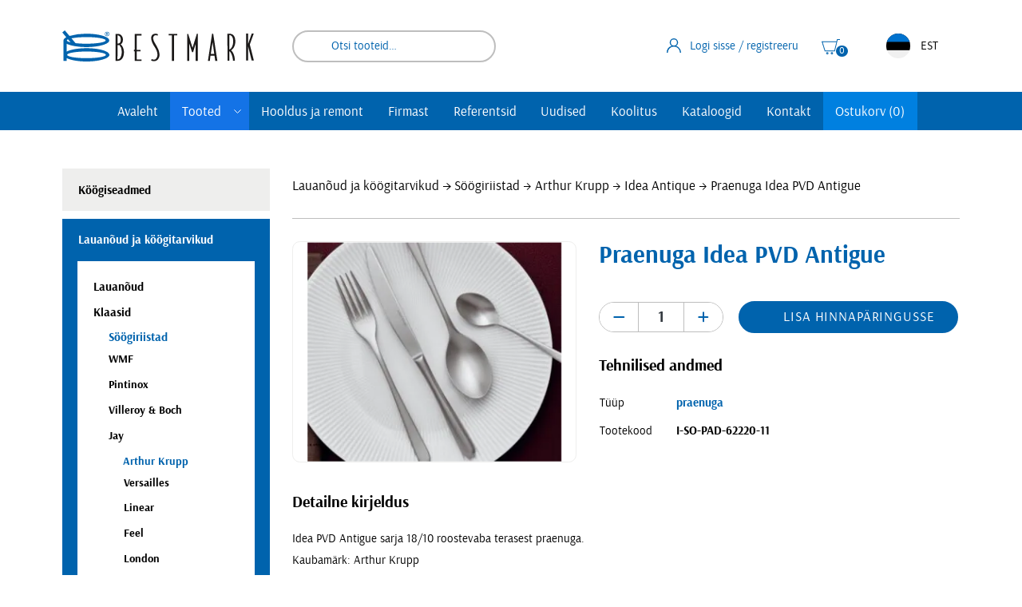

--- FILE ---
content_type: text/html; charset=UTF-8
request_url: https://www.bestmark.ee/toode/praenuga-idea-pvd-antigue/
body_size: 20401
content:
<!DOCTYPE html><html lang="et" id="html" class="no-js"><head><meta charset="utf-8"><meta http-equiv="X-UA-Compatible" content="IE=edge"><meta name="viewport" content="width=device-width, initial-scale=1.0, maximum-scale=5.0" /><meta name="format-detection" content="telephone=no"><meta name="theme-color" content="#ffffff" /><meta name="msapplication-navbutton-color" content="#ffffff"><meta name="apple-mobile-web-app-status-bar-style" content="#ffffff"><link rel="preconnect" href="https://www.google-analytics.com"><link rel="preload" href="https://www.bestmark.ee/wp-content/themes/bestmark/theme/fonts/arsenal-regular-webfont.woff2" as="font" type="font/woff2" crossorigin><link rel="preload" href="https://www.bestmark.ee/wp-content/themes/bestmark/theme/fonts/arsenal-bold-webfont.woff2" as="font" type="font/woff2" crossorigin><meta name='robots' content='index, follow, max-image-preview:large, max-snippet:-1, max-video-preview:-1' /><title>Praenuga Idea PVD Antigue - Bestmark</title><link rel="canonical" href="https://www.bestmark.ee/toode/praenuga-idea-pvd-antigue/" /><meta property="og:locale" content="et_EE" /><meta property="og:type" content="article" /><meta property="og:title" content="Praenuga Idea PVD Antigue - Bestmark" /><meta property="og:description" content="Idea PVD Antigue sarja 18/10 roostevaba terasest praenuga. Kaubamärk: Arthur Krupp PVD antiik. Masinpestav." /><meta property="og:url" content="https://www.bestmark.ee/toode/praenuga-idea-pvd-antigue/" /><meta property="og:site_name" content="Bestmark" /><meta property="article:publisher" content="https://et-ee.facebook.com/Bestmarki.SK/" /><meta property="article:modified_time" content="2026-01-17T10:05:34+00:00" /><meta property="og:image" content="https://www.bestmark.ee/wp-content/uploads/2022/06/praenuga_idea_antique.jpg" /><meta property="og:image:width" content="684" /><meta property="og:image:height" content="592" /><meta property="og:image:type" content="image/jpeg" /><meta name="twitter:card" content="summary_large_image" /><meta name="twitter:site" content="@bestmarki" /> <script type="application/ld+json" class="yoast-schema-graph">{"@context":"https://schema.org","@graph":[{"@type":"WebPage","@id":"https://www.bestmark.ee/toode/praenuga-idea-pvd-antigue/","url":"https://www.bestmark.ee/toode/praenuga-idea-pvd-antigue/","name":"Praenuga Idea PVD Antigue - Bestmark","isPartOf":{"@id":"https://www.bestmark.ee/#website"},"primaryImageOfPage":{"@id":"https://www.bestmark.ee/toode/praenuga-idea-pvd-antigue/#primaryimage"},"image":{"@id":"https://www.bestmark.ee/toode/praenuga-idea-pvd-antigue/#primaryimage"},"thumbnailUrl":"https://www.bestmark.ee/wp-content/uploads/2022/06/praenuga_idea_antique.jpg","datePublished":"2022-06-18T10:30:20+00:00","dateModified":"2026-01-17T10:05:34+00:00","breadcrumb":{"@id":"https://www.bestmark.ee/toode/praenuga-idea-pvd-antigue/#breadcrumb"},"inLanguage":"et","potentialAction":[{"@type":"ReadAction","target":["https://www.bestmark.ee/toode/praenuga-idea-pvd-antigue/"]}]},{"@type":"ImageObject","inLanguage":"et","@id":"https://www.bestmark.ee/toode/praenuga-idea-pvd-antigue/#primaryimage","url":"https://www.bestmark.ee/wp-content/uploads/2022/06/praenuga_idea_antique.jpg","contentUrl":"https://www.bestmark.ee/wp-content/uploads/2022/06/praenuga_idea_antique.jpg","width":684,"height":592},{"@type":"BreadcrumbList","@id":"https://www.bestmark.ee/toode/praenuga-idea-pvd-antigue/#breadcrumb","itemListElement":[{"@type":"ListItem","position":1,"name":"Home","item":"https://www.bestmark.ee/"},{"@type":"ListItem","position":2,"name":"Tooted","item":"https://www.bestmark.ee/suurkoogid/"},{"@type":"ListItem","position":3,"name":"Praenuga Idea PVD Antigue"}]},{"@type":"WebSite","@id":"https://www.bestmark.ee/#website","url":"https://www.bestmark.ee/","name":"Bestmark","description":"","publisher":{"@id":"https://www.bestmark.ee/#organization"},"potentialAction":[{"@type":"SearchAction","target":{"@type":"EntryPoint","urlTemplate":"https://www.bestmark.ee/?s={search_term_string}"},"query-input":{"@type":"PropertyValueSpecification","valueRequired":true,"valueName":"search_term_string"}}],"inLanguage":"et"},{"@type":"Organization","@id":"https://www.bestmark.ee/#organization","name":"Bestmark","url":"https://www.bestmark.ee/","logo":{"@type":"ImageObject","inLanguage":"et","@id":"https://www.bestmark.ee/#/schema/logo/image/","url":"https://www.bestmark.ee/wp-content/uploads/2022/09/logo.png","contentUrl":"https://www.bestmark.ee/wp-content/uploads/2022/09/logo.png","width":960,"height":157,"caption":"Bestmark"},"image":{"@id":"https://www.bestmark.ee/#/schema/logo/image/"},"sameAs":["https://et-ee.facebook.com/Bestmarki.SK/","https://x.com/bestmarki"]}]}</script> <link rel='dns-prefetch' href='//cdn.jsdelivr.net' /><style type="text/css">.brave_popup{display:none}</style><script data-no-optimize="1">var brave_popup_data = {}; var bravepop_emailValidation=false; var brave_popup_videos = {};  var brave_popup_formData = {};var brave_popup_adminUser = false; var brave_popup_pageInfo = {"type":"single","pageID":110028,"singleType":"product"};  var bravepop_emailSuggestions={};</script><link rel="alternate" title="oEmbed (JSON)" type="application/json+oembed" href="https://www.bestmark.ee/wp-json/oembed/1.0/embed?url=https%3A%2F%2Fwww.bestmark.ee%2Ftoode%2Fpraenuga-idea-pvd-antigue%2F" /><link rel="alternate" title="oEmbed (XML)" type="text/xml+oembed" href="https://www.bestmark.ee/wp-json/oembed/1.0/embed?url=https%3A%2F%2Fwww.bestmark.ee%2Ftoode%2Fpraenuga-idea-pvd-antigue%2F&#038;format=xml" /><style id="content-control-block-styles">@media (max-width: 640px) {
	.cc-hide-on-mobile {
		display: none !important;
	}
}
@media (min-width: 641px) and (max-width: 920px) {
	.cc-hide-on-tablet {
		display: none !important;
	}
}
@media (min-width: 921px) and (max-width: 1440px) {
	.cc-hide-on-desktop {
		display: none !important;
	}
}</style><style id='wp-img-auto-sizes-contain-inline-css' type='text/css'>img:is([sizes=auto i],[sizes^="auto," i]){contain-intrinsic-size:3000px 1500px}
/*# sourceURL=wp-img-auto-sizes-contain-inline-css */</style><link data-minify="1" rel='stylesheet' id='wdp_cart-summary-css' href='https://www.bestmark.ee/wp-content/cache/min/1/wp-content/plugins/advanced-dynamic-pricing-for-woocommerce/BaseVersion/assets/css/cart-summary.css?ver=1766404041' type='text/css' media='all' /><link rel='stylesheet' id='wp-block-library-css' href='https://www.bestmark.ee/wp-includes/css/dist/block-library/style.min.css?ver=6.9' type='text/css' media='all' /><style id='global-styles-inline-css' type='text/css'>:root{--wp--preset--aspect-ratio--square: 1;--wp--preset--aspect-ratio--4-3: 4/3;--wp--preset--aspect-ratio--3-4: 3/4;--wp--preset--aspect-ratio--3-2: 3/2;--wp--preset--aspect-ratio--2-3: 2/3;--wp--preset--aspect-ratio--16-9: 16/9;--wp--preset--aspect-ratio--9-16: 9/16;--wp--preset--color--black: #000000;--wp--preset--color--cyan-bluish-gray: #abb8c3;--wp--preset--color--white: #ffffff;--wp--preset--color--pale-pink: #f78da7;--wp--preset--color--vivid-red: #cf2e2e;--wp--preset--color--luminous-vivid-orange: #ff6900;--wp--preset--color--luminous-vivid-amber: #fcb900;--wp--preset--color--light-green-cyan: #7bdcb5;--wp--preset--color--vivid-green-cyan: #00d084;--wp--preset--color--pale-cyan-blue: #8ed1fc;--wp--preset--color--vivid-cyan-blue: #0693e3;--wp--preset--color--vivid-purple: #9b51e0;--wp--preset--gradient--vivid-cyan-blue-to-vivid-purple: linear-gradient(135deg,rgb(6,147,227) 0%,rgb(155,81,224) 100%);--wp--preset--gradient--light-green-cyan-to-vivid-green-cyan: linear-gradient(135deg,rgb(122,220,180) 0%,rgb(0,208,130) 100%);--wp--preset--gradient--luminous-vivid-amber-to-luminous-vivid-orange: linear-gradient(135deg,rgb(252,185,0) 0%,rgb(255,105,0) 100%);--wp--preset--gradient--luminous-vivid-orange-to-vivid-red: linear-gradient(135deg,rgb(255,105,0) 0%,rgb(207,46,46) 100%);--wp--preset--gradient--very-light-gray-to-cyan-bluish-gray: linear-gradient(135deg,rgb(238,238,238) 0%,rgb(169,184,195) 100%);--wp--preset--gradient--cool-to-warm-spectrum: linear-gradient(135deg,rgb(74,234,220) 0%,rgb(151,120,209) 20%,rgb(207,42,186) 40%,rgb(238,44,130) 60%,rgb(251,105,98) 80%,rgb(254,248,76) 100%);--wp--preset--gradient--blush-light-purple: linear-gradient(135deg,rgb(255,206,236) 0%,rgb(152,150,240) 100%);--wp--preset--gradient--blush-bordeaux: linear-gradient(135deg,rgb(254,205,165) 0%,rgb(254,45,45) 50%,rgb(107,0,62) 100%);--wp--preset--gradient--luminous-dusk: linear-gradient(135deg,rgb(255,203,112) 0%,rgb(199,81,192) 50%,rgb(65,88,208) 100%);--wp--preset--gradient--pale-ocean: linear-gradient(135deg,rgb(255,245,203) 0%,rgb(182,227,212) 50%,rgb(51,167,181) 100%);--wp--preset--gradient--electric-grass: linear-gradient(135deg,rgb(202,248,128) 0%,rgb(113,206,126) 100%);--wp--preset--gradient--midnight: linear-gradient(135deg,rgb(2,3,129) 0%,rgb(40,116,252) 100%);--wp--preset--font-size--small: 13px;--wp--preset--font-size--medium: 20px;--wp--preset--font-size--large: 36px;--wp--preset--font-size--x-large: 42px;--wp--preset--spacing--20: 0.44rem;--wp--preset--spacing--30: 0.67rem;--wp--preset--spacing--40: 1rem;--wp--preset--spacing--50: 1.5rem;--wp--preset--spacing--60: 2.25rem;--wp--preset--spacing--70: 3.38rem;--wp--preset--spacing--80: 5.06rem;--wp--preset--shadow--natural: 6px 6px 9px rgba(0, 0, 0, 0.2);--wp--preset--shadow--deep: 12px 12px 50px rgba(0, 0, 0, 0.4);--wp--preset--shadow--sharp: 6px 6px 0px rgba(0, 0, 0, 0.2);--wp--preset--shadow--outlined: 6px 6px 0px -3px rgb(255, 255, 255), 6px 6px rgb(0, 0, 0);--wp--preset--shadow--crisp: 6px 6px 0px rgb(0, 0, 0);}:where(.is-layout-flex){gap: 0.5em;}:where(.is-layout-grid){gap: 0.5em;}body .is-layout-flex{display: flex;}.is-layout-flex{flex-wrap: wrap;align-items: center;}.is-layout-flex > :is(*, div){margin: 0;}body .is-layout-grid{display: grid;}.is-layout-grid > :is(*, div){margin: 0;}:where(.wp-block-columns.is-layout-flex){gap: 2em;}:where(.wp-block-columns.is-layout-grid){gap: 2em;}:where(.wp-block-post-template.is-layout-flex){gap: 1.25em;}:where(.wp-block-post-template.is-layout-grid){gap: 1.25em;}.has-black-color{color: var(--wp--preset--color--black) !important;}.has-cyan-bluish-gray-color{color: var(--wp--preset--color--cyan-bluish-gray) !important;}.has-white-color{color: var(--wp--preset--color--white) !important;}.has-pale-pink-color{color: var(--wp--preset--color--pale-pink) !important;}.has-vivid-red-color{color: var(--wp--preset--color--vivid-red) !important;}.has-luminous-vivid-orange-color{color: var(--wp--preset--color--luminous-vivid-orange) !important;}.has-luminous-vivid-amber-color{color: var(--wp--preset--color--luminous-vivid-amber) !important;}.has-light-green-cyan-color{color: var(--wp--preset--color--light-green-cyan) !important;}.has-vivid-green-cyan-color{color: var(--wp--preset--color--vivid-green-cyan) !important;}.has-pale-cyan-blue-color{color: var(--wp--preset--color--pale-cyan-blue) !important;}.has-vivid-cyan-blue-color{color: var(--wp--preset--color--vivid-cyan-blue) !important;}.has-vivid-purple-color{color: var(--wp--preset--color--vivid-purple) !important;}.has-black-background-color{background-color: var(--wp--preset--color--black) !important;}.has-cyan-bluish-gray-background-color{background-color: var(--wp--preset--color--cyan-bluish-gray) !important;}.has-white-background-color{background-color: var(--wp--preset--color--white) !important;}.has-pale-pink-background-color{background-color: var(--wp--preset--color--pale-pink) !important;}.has-vivid-red-background-color{background-color: var(--wp--preset--color--vivid-red) !important;}.has-luminous-vivid-orange-background-color{background-color: var(--wp--preset--color--luminous-vivid-orange) !important;}.has-luminous-vivid-amber-background-color{background-color: var(--wp--preset--color--luminous-vivid-amber) !important;}.has-light-green-cyan-background-color{background-color: var(--wp--preset--color--light-green-cyan) !important;}.has-vivid-green-cyan-background-color{background-color: var(--wp--preset--color--vivid-green-cyan) !important;}.has-pale-cyan-blue-background-color{background-color: var(--wp--preset--color--pale-cyan-blue) !important;}.has-vivid-cyan-blue-background-color{background-color: var(--wp--preset--color--vivid-cyan-blue) !important;}.has-vivid-purple-background-color{background-color: var(--wp--preset--color--vivid-purple) !important;}.has-black-border-color{border-color: var(--wp--preset--color--black) !important;}.has-cyan-bluish-gray-border-color{border-color: var(--wp--preset--color--cyan-bluish-gray) !important;}.has-white-border-color{border-color: var(--wp--preset--color--white) !important;}.has-pale-pink-border-color{border-color: var(--wp--preset--color--pale-pink) !important;}.has-vivid-red-border-color{border-color: var(--wp--preset--color--vivid-red) !important;}.has-luminous-vivid-orange-border-color{border-color: var(--wp--preset--color--luminous-vivid-orange) !important;}.has-luminous-vivid-amber-border-color{border-color: var(--wp--preset--color--luminous-vivid-amber) !important;}.has-light-green-cyan-border-color{border-color: var(--wp--preset--color--light-green-cyan) !important;}.has-vivid-green-cyan-border-color{border-color: var(--wp--preset--color--vivid-green-cyan) !important;}.has-pale-cyan-blue-border-color{border-color: var(--wp--preset--color--pale-cyan-blue) !important;}.has-vivid-cyan-blue-border-color{border-color: var(--wp--preset--color--vivid-cyan-blue) !important;}.has-vivid-purple-border-color{border-color: var(--wp--preset--color--vivid-purple) !important;}.has-vivid-cyan-blue-to-vivid-purple-gradient-background{background: var(--wp--preset--gradient--vivid-cyan-blue-to-vivid-purple) !important;}.has-light-green-cyan-to-vivid-green-cyan-gradient-background{background: var(--wp--preset--gradient--light-green-cyan-to-vivid-green-cyan) !important;}.has-luminous-vivid-amber-to-luminous-vivid-orange-gradient-background{background: var(--wp--preset--gradient--luminous-vivid-amber-to-luminous-vivid-orange) !important;}.has-luminous-vivid-orange-to-vivid-red-gradient-background{background: var(--wp--preset--gradient--luminous-vivid-orange-to-vivid-red) !important;}.has-very-light-gray-to-cyan-bluish-gray-gradient-background{background: var(--wp--preset--gradient--very-light-gray-to-cyan-bluish-gray) !important;}.has-cool-to-warm-spectrum-gradient-background{background: var(--wp--preset--gradient--cool-to-warm-spectrum) !important;}.has-blush-light-purple-gradient-background{background: var(--wp--preset--gradient--blush-light-purple) !important;}.has-blush-bordeaux-gradient-background{background: var(--wp--preset--gradient--blush-bordeaux) !important;}.has-luminous-dusk-gradient-background{background: var(--wp--preset--gradient--luminous-dusk) !important;}.has-pale-ocean-gradient-background{background: var(--wp--preset--gradient--pale-ocean) !important;}.has-electric-grass-gradient-background{background: var(--wp--preset--gradient--electric-grass) !important;}.has-midnight-gradient-background{background: var(--wp--preset--gradient--midnight) !important;}.has-small-font-size{font-size: var(--wp--preset--font-size--small) !important;}.has-medium-font-size{font-size: var(--wp--preset--font-size--medium) !important;}.has-large-font-size{font-size: var(--wp--preset--font-size--large) !important;}.has-x-large-font-size{font-size: var(--wp--preset--font-size--x-large) !important;}
/*# sourceURL=global-styles-inline-css */</style><style id='classic-theme-styles-inline-css' type='text/css'>/*! This file is auto-generated */
.wp-block-button__link{color:#fff;background-color:#32373c;border-radius:9999px;box-shadow:none;text-decoration:none;padding:calc(.667em + 2px) calc(1.333em + 2px);font-size:1.125em}.wp-block-file__button{background:#32373c;color:#fff;text-decoration:none}
/*# sourceURL=/wp-includes/css/classic-themes.min.css */</style><link data-minify="1" rel='stylesheet' id='content-control-block-styles-css' href='https://www.bestmark.ee/wp-content/cache/min/1/wp-content/plugins/content-control/dist/style-block-editor.css?ver=1766404041' type='text/css' media='all' /><style id='woocommerce-inline-inline-css' type='text/css'>.woocommerce form .form-row .required { visibility: visible; }
/*# sourceURL=woocommerce-inline-inline-css */</style><link data-minify="1" rel='stylesheet' id='contact-form-7-css' href='https://www.bestmark.ee/wp-content/cache/min/1/wp-content/plugins/contact-form-7/includes/css/styles.css?ver=1766404041' type='text/css' media='all' /><link data-minify="1" rel='stylesheet' id='wpcf7-redirect-script-frontend-css' href='https://www.bestmark.ee/wp-content/cache/min/1/wp-content/plugins/wpcf7-redirect/build/assets/frontend-script.css?ver=1766404041' type='text/css' media='all' /><link data-minify="1" rel='stylesheet' id='montonio-style-css' href='https://www.bestmark.ee/wp-content/cache/background-css/1/www.bestmark.ee/wp-content/cache/min/1/wp-content/plugins/montonio-for-woocommerce/assets/css/montonio-style.css?ver=1766404041&wpr_t=1768653412' type='text/css' media='all' /><link data-minify="1" rel='stylesheet' id='woocommerce-product-attachment-css' href='https://www.bestmark.ee/wp-content/cache/min/1/wp-content/plugins/woo-product-attachment/public/css/woocommerce-product-attachment-public.css?ver=1766404041' type='text/css' media='all' /><link data-minify="1" rel='stylesheet' id='fonts-css' href='https://www.bestmark.ee/wp-content/cache/min/1/wp-content/themes/bestmark/theme/fonts/fonts.css?ver=1766404041' type='text/css' media='all' /><link rel='stylesheet' id='jquery-ui-theme-css' href='https://www.bestmark.ee/wp-content/cache/background-css/1/www.bestmark.ee/wp-content/themes/bestmark/theme/css/jquery-ui.min.css?ver=1641890964&wpr_t=1768653412' type='text/css' media='all' /><link rel='stylesheet' id='ama-css' href='https://www.bestmark.ee/wp-content/cache/background-css/1/www.bestmark.ee/wp-content/themes/bestmark/theme/css/theme.min.css?ver=1752142529&wpr_t=1768653412' type='text/css' media='all' /><link data-minify="1" rel='stylesheet' id='ama-edits-css' href='https://www.bestmark.ee/wp-content/cache/min/1/wp-content/themes/bestmark/theme/css/edits.css?ver=1766404041' type='text/css' media='all' /><link data-minify="1" rel='stylesheet' id='ari-fancybox-css' href='https://www.bestmark.ee/wp-content/cache/background-css/1/www.bestmark.ee/wp-content/cache/min/1/wp-content/plugins/ari-fancy-lightbox/assets/fancybox/jquery.fancybox.min.css?ver=1766404041&wpr_t=1768653412' type='text/css' media='all' /><link data-minify="1" rel='stylesheet' id='wdp_pricing-table-css' href='https://www.bestmark.ee/wp-content/cache/min/1/wp-content/plugins/advanced-dynamic-pricing-for-woocommerce/BaseVersion/assets/css/pricing-table.css?ver=1766404041' type='text/css' media='all' /><link data-minify="1" rel='stylesheet' id='wdp_deals-table-css' href='https://www.bestmark.ee/wp-content/cache/min/1/wp-content/plugins/advanced-dynamic-pricing-for-woocommerce/BaseVersion/assets/css/deals-table.css?ver=1766404041' type='text/css' media='all' /> <script type="text/javascript" src="https://www.bestmark.ee/wp-includes/js/jquery/jquery.min.js?ver=3.7.1" id="jquery-core-js" data-rocket-defer defer></script> <script type="text/javascript" src="https://www.bestmark.ee/wp-includes/js/jquery/jquery-migrate.min.js?ver=3.4.1" id="jquery-migrate-js" data-rocket-defer defer></script> <script type="text/javascript" src="https://www.bestmark.ee/wp-content/plugins/woocommerce/assets/js/jquery-blockui/jquery.blockUI.min.js?ver=2.7.0-wc.10.4.3" id="wc-jquery-blockui-js" defer="defer" data-wp-strategy="defer"></script> <script type="text/javascript" id="wc-add-to-cart-js-extra">var wc_add_to_cart_params = {"ajax_url":"/wp-admin/admin-ajax.php","wc_ajax_url":"/?wc-ajax=%%endpoint%%","i18n_view_cart":"Vaata ostukorvi","cart_url":"https://www.bestmark.ee/ostukorv/","is_cart":"","cart_redirect_after_add":"no"};
//# sourceURL=wc-add-to-cart-js-extra</script> <script type="text/javascript" src="https://www.bestmark.ee/wp-content/plugins/woocommerce/assets/js/frontend/add-to-cart.min.js?ver=10.4.3" id="wc-add-to-cart-js" defer="defer" data-wp-strategy="defer"></script> <script type="text/javascript" id="wc-single-product-js-extra">var wc_single_product_params = {"i18n_required_rating_text":"Palun vali hinnang","i18n_rating_options":["1 of 5 stars","2 of 5 stars","3 of 5 stars","4 of 5 stars","5 of 5 stars"],"i18n_product_gallery_trigger_text":"View full-screen image gallery","review_rating_required":"yes","flexslider":{"rtl":false,"animation":"slide","smoothHeight":true,"directionNav":false,"controlNav":"thumbnails","slideshow":false,"animationSpeed":500,"animationLoop":false,"allowOneSlide":false},"zoom_enabled":"","zoom_options":[],"photoswipe_enabled":"","photoswipe_options":{"shareEl":false,"closeOnScroll":false,"history":false,"hideAnimationDuration":0,"showAnimationDuration":0},"flexslider_enabled":""};
//# sourceURL=wc-single-product-js-extra</script> <script type="text/javascript" src="https://www.bestmark.ee/wp-content/plugins/woocommerce/assets/js/frontend/single-product.min.js?ver=10.4.3" id="wc-single-product-js" defer="defer" data-wp-strategy="defer"></script> <script type="text/javascript" src="https://www.bestmark.ee/wp-content/plugins/woocommerce/assets/js/js-cookie/js.cookie.min.js?ver=2.1.4-wc.10.4.3" id="wc-js-cookie-js" defer="defer" data-wp-strategy="defer"></script> <script type="text/javascript" id="woocommerce-js-extra">var woocommerce_params = {"ajax_url":"/wp-admin/admin-ajax.php","wc_ajax_url":"/?wc-ajax=%%endpoint%%","i18n_password_show":"Show password","i18n_password_hide":"Hide password"};
//# sourceURL=woocommerce-js-extra</script> <script type="text/javascript" src="https://www.bestmark.ee/wp-content/plugins/woocommerce/assets/js/frontend/woocommerce.min.js?ver=10.4.3" id="woocommerce-js" defer="defer" data-wp-strategy="defer"></script> <script data-minify="1" type="text/javascript" src="https://www.bestmark.ee/wp-content/cache/min/1/wp-content/plugins/woo-product-attachment/public/js/woocommerce-product-attachment-public.js?ver=1766404041" id="woocommerce-product-attachment-js" data-rocket-defer defer></script> <script type="text/javascript" id="ari-fancybox-js-extra">var ARI_FANCYBOX = {"lightbox":{"toolbar":true,"buttons":["fullScreen","close"],"backFocus":false,"trapFocus":false,"video":{"autoStart":false},"thumbs":{"hideOnClose":false},"touch":{"vertical":true,"momentum":true},"preventCaptionOverlap":false,"hideScrollbar":false,"lang":"custom","i18n":{"custom":{"PREV":"Previous","NEXT":"Next","PLAY_START":"Start slideshow (P)","PLAY_STOP":"Stop slideshow (P)","FULL_SCREEN":"Full screen (F)","THUMBS":"Thumbnails (G)","ZOOM":"Zoom","CLOSE":"Close (Esc)","ERROR":"The requested content cannot be loaded. \u003Cbr/\u003E Please try again later."}}},"convert":{"images":{"convert":true,"post_grouping":true},"woocommerce":{"convert":true}},"mobile":{},"slideshow":{},"deeplinking":{},"integration":{},"share":{"enabled":false,"ignoreTypes":["iframe","inline"]},"comments":{"showOnStart":false,"supportedTypes":null},"protect":{},"extra":{},"viewers":{"pdfjs":{"url":"https://www.bestmark.ee/wp-content/plugins/ari-fancy-lightbox/assets/pdfjs/web/viewer.html"}},"messages":{"share_facebook_title":"Share on Facebook","share_twitter_title":"Share on Twitter","share_gplus_title":"Share on Google+","share_pinterest_title":"Share on Pinterest","share_linkedin_title":"Share on LinkedIn","share_vk_title":"Share on VK","share_email_title":"Send by e-mail","download_title":"Download","comments":"Comments"}};
//# sourceURL=ari-fancybox-js-extra</script> <script type="text/javascript" src="https://www.bestmark.ee/wp-content/plugins/ari-fancy-lightbox/assets/fancybox/jquery.fancybox.min.js?ver=1.8.20" id="ari-fancybox-js" data-rocket-defer defer></script> <link rel="https://api.w.org/" href="https://www.bestmark.ee/wp-json/" /><link rel="alternate" title="JSON" type="application/json" href="https://www.bestmark.ee/wp-json/wp/v2/product/110028" />  <script async src="https://www.googletagmanager.com/gtag/js?id=UA-7123907-1"></script> <script>window.dataLayer = window.dataLayer || [];
			function gtag(){dataLayer.push(arguments);}
			gtag('js', new Date());
			gtag('config', 'UA-7123907-1');</script> <script>window.addEventListener('DOMContentLoaded', function() {

					        // jQuery(document).on( 'change', '.wc_payment_methods input[name="payment_method"]', function() {
				// 	jQuery('body').trigger('update_checkout');
				// });
					});</script> <style type="text/css">BODY .fancybox-container{z-index:200000}BODY .fancybox-is-open .fancybox-bg{opacity:0.87}BODY .fancybox-bg {background-color:#0f0f11}BODY .fancybox-thumbs {background-color:#ffffff}</style><noscript><style>.woocommerce-product-gallery{ opacity: 1 !important; }</style></noscript><style type="text/css">.wdp_bulk_table_content .wdp_pricing_table_caption { color: #6d6d6d ! important} .wdp_bulk_table_content table thead td { color: #6d6d6d ! important} .wdp_bulk_table_content table thead td { background-color: #efefef ! important} .wdp_bulk_table_content table thead td { higlight_background_color-color: #efefef ! important} .wdp_bulk_table_content table thead td { higlight_text_color: #6d6d6d ! important} .wdp_bulk_table_content table tbody td { color: #6d6d6d ! important} .wdp_bulk_table_content table tbody td { background-color: #ffffff ! important} .wdp_bulk_table_content .wdp_pricing_table_footer { color: #6d6d6d ! important}</style><link rel="icon" href="https://www.bestmark.ee/wp-content/uploads/2020/12/cropped-icon-1-32x32.png" sizes="32x32" /><link rel="icon" href="https://www.bestmark.ee/wp-content/uploads/2020/12/cropped-icon-1-192x192.png" sizes="192x192" /><link rel="apple-touch-icon" href="https://www.bestmark.ee/wp-content/uploads/2020/12/cropped-icon-1-180x180.png" /><meta name="msapplication-TileImage" content="https://www.bestmark.ee/wp-content/uploads/2020/12/cropped-icon-1-270x270.png" />  <script>(function(w,d,s,l,i){w[l]=w[l]||[];w[l].push({'gtm.start':
new Date().getTime(),event:'gtm.js'});var f=d.getElementsByTagName(s)[0],
j=d.createElement(s),dl=l!='dataLayer'?'&l='+l:'';j.async=true;j.src=
'https://www.googletagmanager.com/gtm.js?id='+i+dl;f.parentNode.insertBefore(j,f);
})(window,document,'script','dataLayer','GTM-NM2Q6Z7');</script> <link data-minify="1" rel='stylesheet' id='wc-blocks-style-css' href='https://www.bestmark.ee/wp-content/cache/min/1/wp-content/plugins/woocommerce/assets/client/blocks/wc-blocks.css?ver=1766404041' type='text/css' media='all' /><link rel='stylesheet' id='bravepop_front_css-css' href='https://www.bestmark.ee/wp-content/plugins/brave-popup-builder/assets/css/frontend.min.css?ver=6.9' type='text/css' media='all' /><style id="wpr-lazyload-bg-container"></style><style id="wpr-lazyload-bg-exclusion"></style><noscript><style id="wpr-lazyload-bg-nostyle">.montonio-pickup-point__search-logo{--wpr-bg-955d6201-9097-4799-b8ae-ba1f1da7bd3a: url('https://www.bestmark.ee/wp-content/plugins/montonio-for-woocommerce/assets/images/default-carrier-logo.svg');}.montonio-pickup-point__search-logo--omniva{--wpr-bg-84fc0235-5cd3-4fd1-bc73-f848b4a53665: url('https://www.bestmark.ee/wp-content/plugins/montonio-for-woocommerce/assets/images/omniva-rect.svg');}.montonio-pickup-point__search-logo--dpd{--wpr-bg-5967e54d-ec97-45b9-a420-440ef38c3584: url('https://www.bestmark.ee/wp-content/plugins/montonio-for-woocommerce/assets/images/dpd-rect.svg');}.montonio-pickup-point__search-logo--latvian_post{--wpr-bg-ab138ffa-6ca4-4aca-b81e-d68d0f4cab9f: url('https://www.bestmark.ee/wp-content/plugins/montonio-for-woocommerce/assets/images/latvian_post-rect.svg');}.montonio-pickup-point__search-logo--smartpost,.montonio-pickup-point__search-logo--smartposti{--wpr-bg-0ffbea15-98d2-4a52-aec2-36a0a4873a37: url('https://www.bestmark.ee/wp-content/plugins/montonio-for-woocommerce/assets/images/smartposti-rect.svg');}.montonio-pickup-point__search-logo--unisend{--wpr-bg-87ce25eb-1fa5-4ce9-aec1-c086c18d8a55: url('https://www.bestmark.ee/wp-content/plugins/montonio-for-woocommerce/assets/images/unisend-rect.svg');}.montonio-pickup-point__search-logo--venipak{--wpr-bg-ed4a1263-feb2-4506-8304-6824fb16ecf9: url('https://www.bestmark.ee/wp-content/plugins/montonio-for-woocommerce/assets/images/venipak-rect.svg');}.montonio-pickup-point__search-logo--inpost{--wpr-bg-fd5870bd-0290-48ac-b8eb-2604ccd5603b: url('https://www.bestmark.ee/wp-content/plugins/montonio-for-woocommerce/assets/images/inpost-rect.svg');}.montonio-pickup-point__search-logo--orlen{--wpr-bg-0628abf0-2e0f-4a74-92db-6a39c7723d6d: url('https://www.bestmark.ee/wp-content/plugins/montonio-for-woocommerce/assets/images/orlen-rect.svg');}.montonio-pickup-point__search-logo--novapost{--wpr-bg-8ddad9ea-8a4d-4b2e-8bb8-15fcbb44f250: url('https://www.bestmark.ee/wp-content/plugins/montonio-for-woocommerce/assets/images/novaPost-rect.svg');}.montonio-pickup-point__search-logo--dhl{--wpr-bg-13071f8e-5abb-4515-80fd-03f5cd95efe8: url('https://www.bestmark.ee/wp-content/plugins/montonio-for-woocommerce/assets/images/dhl-rect.svg');}.montonio-pickup-point__search-logo--expressone{--wpr-bg-532b09b5-22cc-42c2-aa5f-adb4af595ce8: url('https://www.bestmark.ee/wp-content/plugins/montonio-for-woocommerce/assets/images/expressone-rect.svg');}.montonio-pickup-point__search-logo--chronopost{--wpr-bg-a9bf60c2-8551-4f1a-b082-b0c38522c7b7: url('https://www.bestmark.ee/wp-content/plugins/montonio-for-woocommerce/assets/images/chronopost-rect.svg');}.montonio-pickup-point__search-logo--gls{--wpr-bg-f3734e62-dd22-40a2-947c-d9e83a350c45: url('https://www.bestmark.ee/wp-content/plugins/montonio-for-woocommerce/assets/images/gls-rect.svg');}.montonio-pickup-point__search-logo--alzabox{--wpr-bg-288acb62-3dec-4b80-b0ef-5fbd55021dd5: url('https://www.bestmark.ee/wp-content/plugins/montonio-for-woocommerce/assets/images/alzabox-rect.svg');}.ui-icon,.ui-widget-content .ui-icon{--wpr-bg-a0530b6e-151a-490e-ad64-c99b5135a88f: url('https://www.bestmark.ee/wp-content/themes/bestmark/theme/css/images/ui-icons_444444_256x240.png');}.ui-widget-header .ui-icon{--wpr-bg-e0b94953-ee10-45df-99d6-19b31e3fc13c: url('https://www.bestmark.ee/wp-content/themes/bestmark/theme/css/images/ui-icons_444444_256x240.png');}.ui-state-hover .ui-icon,.ui-state-focus .ui-icon,.ui-button:hover .ui-icon,.ui-button:focus .ui-icon{--wpr-bg-2c95185d-5165-4669-9270-b7e3ae96b80d: url('https://www.bestmark.ee/wp-content/themes/bestmark/theme/css/images/ui-icons_555555_256x240.png');}.ui-state-active .ui-icon,.ui-button:active .ui-icon{--wpr-bg-970f95f9-b152-4c11-bdb8-873b3a8d9c21: url('https://www.bestmark.ee/wp-content/themes/bestmark/theme/css/images/ui-icons_ffffff_256x240.png');}.ui-state-highlight .ui-icon,.ui-button .ui-state-highlight.ui-icon{--wpr-bg-191415f6-a06d-4c95-9ab0-8b3e72be7673: url('https://www.bestmark.ee/wp-content/themes/bestmark/theme/css/images/ui-icons_777620_256x240.png');}.ui-state-error .ui-icon,.ui-state-error-text .ui-icon{--wpr-bg-1e7b9496-ad96-404c-aa82-d1ece16b9525: url('https://www.bestmark.ee/wp-content/themes/bestmark/theme/css/images/ui-icons_cc0000_256x240.png');}.ui-button .ui-icon{--wpr-bg-01d107c3-c327-4b95-9a69-80d9fdb448b7: url('https://www.bestmark.ee/wp-content/themes/bestmark/theme/css/images/ui-icons_777777_256x240.png');}.swiper-button-prev,.swiper-button-next{--wpr-bg-49e129fa-f766-4587-849a-d353207bfd1f: url('https://www.bestmark.ee/wp-content/themes/bestmark/theme/images/arrow-r-w.svg');}.ari-fancybox:not(.ari-fancybox-pdf):after{--wpr-bg-307ad135-8ee8-47a5-bff7-fb7756c56b64: url('https://www.bestmark.ee/wp-content/themes/bestmark/theme/images/magnify-w.svg');}select{--wpr-bg-e639d450-2fd3-49ca-8cbd-eabe13fa0612: url('https://www.bestmark.ee/wp-content/themes/bestmark/theme/images/arrow-d.svg');}span:before{--wpr-bg-edb26f2c-c098-41b2-9fdf-cfdef25f8384: url('https://www.bestmark.ee/wp-content/themes/bestmark/theme/images/check.svg');}.c-fb:before{--wpr-bg-4bf1f36a-ed4f-4b59-82bd-473df14891af: url('https://www.bestmark.ee/wp-content/themes/bestmark/theme/images/quote.svg');}.c-head__lang-toggle:after{--wpr-bg-3199c1b0-7cc6-4929-a8c0-cba98f755d0b: url('https://www.bestmark.ee/wp-content/themes/bestmark/theme/images/arrow-r-b.svg');}.single_add_to_cart_button:before{--wpr-bg-818cf8be-3252-4343-a9a0-1d2929bdd8c9: url('https://www.bestmark.ee/wp-content/themes/bestmark/theme/images/cart.svg');}.w-search__input{--wpr-bg-94889c6f-951f-45b2-b411-45ec479840e5: url('https://www.bestmark.ee/wp-content/themes/bestmark/theme/images/magnify.svg');}.w-search__submit{--wpr-bg-5edcf6f4-13a6-4f19-be24-d4aa29d6ee52: url('https://www.bestmark.ee/wp-content/themes/bestmark/theme/images/arrow-r-b.svg');}.c-sidebar .sub-menu .active>a:before{--wpr-bg-3802d825-eeee-463a-9033-2e3bc7339fae: url('https://www.bestmark.ee/wp-content/themes/bestmark/theme/images/arrow-t-b.svg');}.c-post--sticky:after{--wpr-bg-6d587719-ba43-4f12-bc0e-6ef0104c139b: url('https://www.bestmark.ee/wp-content/themes/bestmark/theme/images/pin.svg');}.ari-fancybox-comments.ari-fancybox-loading{--wpr-bg-3eea9125-cf71-4e9e-9bf1-5e60786015b1: url('https://www.bestmark.ee/wp-content/plugins/ari-fancy-lightbox/assets/fancybox/images/loading.svg');}</style></noscript> <script type="application/javascript">const rocket_pairs = [{"selector":".montonio-pickup-point__search-logo","style":".montonio-pickup-point__search-logo{--wpr-bg-955d6201-9097-4799-b8ae-ba1f1da7bd3a: url('https:\/\/www.bestmark.ee\/wp-content\/plugins\/montonio-for-woocommerce\/assets\/images\/default-carrier-logo.svg');}","hash":"955d6201-9097-4799-b8ae-ba1f1da7bd3a","url":"https:\/\/www.bestmark.ee\/wp-content\/plugins\/montonio-for-woocommerce\/assets\/images\/default-carrier-logo.svg"},{"selector":".montonio-pickup-point__search-logo--omniva","style":".montonio-pickup-point__search-logo--omniva{--wpr-bg-84fc0235-5cd3-4fd1-bc73-f848b4a53665: url('https:\/\/www.bestmark.ee\/wp-content\/plugins\/montonio-for-woocommerce\/assets\/images\/omniva-rect.svg');}","hash":"84fc0235-5cd3-4fd1-bc73-f848b4a53665","url":"https:\/\/www.bestmark.ee\/wp-content\/plugins\/montonio-for-woocommerce\/assets\/images\/omniva-rect.svg"},{"selector":".montonio-pickup-point__search-logo--dpd","style":".montonio-pickup-point__search-logo--dpd{--wpr-bg-5967e54d-ec97-45b9-a420-440ef38c3584: url('https:\/\/www.bestmark.ee\/wp-content\/plugins\/montonio-for-woocommerce\/assets\/images\/dpd-rect.svg');}","hash":"5967e54d-ec97-45b9-a420-440ef38c3584","url":"https:\/\/www.bestmark.ee\/wp-content\/plugins\/montonio-for-woocommerce\/assets\/images\/dpd-rect.svg"},{"selector":".montonio-pickup-point__search-logo--latvian_post","style":".montonio-pickup-point__search-logo--latvian_post{--wpr-bg-ab138ffa-6ca4-4aca-b81e-d68d0f4cab9f: url('https:\/\/www.bestmark.ee\/wp-content\/plugins\/montonio-for-woocommerce\/assets\/images\/latvian_post-rect.svg');}","hash":"ab138ffa-6ca4-4aca-b81e-d68d0f4cab9f","url":"https:\/\/www.bestmark.ee\/wp-content\/plugins\/montonio-for-woocommerce\/assets\/images\/latvian_post-rect.svg"},{"selector":".montonio-pickup-point__search-logo--smartpost,.montonio-pickup-point__search-logo--smartposti","style":".montonio-pickup-point__search-logo--smartpost,.montonio-pickup-point__search-logo--smartposti{--wpr-bg-0ffbea15-98d2-4a52-aec2-36a0a4873a37: url('https:\/\/www.bestmark.ee\/wp-content\/plugins\/montonio-for-woocommerce\/assets\/images\/smartposti-rect.svg');}","hash":"0ffbea15-98d2-4a52-aec2-36a0a4873a37","url":"https:\/\/www.bestmark.ee\/wp-content\/plugins\/montonio-for-woocommerce\/assets\/images\/smartposti-rect.svg"},{"selector":".montonio-pickup-point__search-logo--unisend","style":".montonio-pickup-point__search-logo--unisend{--wpr-bg-87ce25eb-1fa5-4ce9-aec1-c086c18d8a55: url('https:\/\/www.bestmark.ee\/wp-content\/plugins\/montonio-for-woocommerce\/assets\/images\/unisend-rect.svg');}","hash":"87ce25eb-1fa5-4ce9-aec1-c086c18d8a55","url":"https:\/\/www.bestmark.ee\/wp-content\/plugins\/montonio-for-woocommerce\/assets\/images\/unisend-rect.svg"},{"selector":".montonio-pickup-point__search-logo--venipak","style":".montonio-pickup-point__search-logo--venipak{--wpr-bg-ed4a1263-feb2-4506-8304-6824fb16ecf9: url('https:\/\/www.bestmark.ee\/wp-content\/plugins\/montonio-for-woocommerce\/assets\/images\/venipak-rect.svg');}","hash":"ed4a1263-feb2-4506-8304-6824fb16ecf9","url":"https:\/\/www.bestmark.ee\/wp-content\/plugins\/montonio-for-woocommerce\/assets\/images\/venipak-rect.svg"},{"selector":".montonio-pickup-point__search-logo--inpost","style":".montonio-pickup-point__search-logo--inpost{--wpr-bg-fd5870bd-0290-48ac-b8eb-2604ccd5603b: url('https:\/\/www.bestmark.ee\/wp-content\/plugins\/montonio-for-woocommerce\/assets\/images\/inpost-rect.svg');}","hash":"fd5870bd-0290-48ac-b8eb-2604ccd5603b","url":"https:\/\/www.bestmark.ee\/wp-content\/plugins\/montonio-for-woocommerce\/assets\/images\/inpost-rect.svg"},{"selector":".montonio-pickup-point__search-logo--orlen","style":".montonio-pickup-point__search-logo--orlen{--wpr-bg-0628abf0-2e0f-4a74-92db-6a39c7723d6d: url('https:\/\/www.bestmark.ee\/wp-content\/plugins\/montonio-for-woocommerce\/assets\/images\/orlen-rect.svg');}","hash":"0628abf0-2e0f-4a74-92db-6a39c7723d6d","url":"https:\/\/www.bestmark.ee\/wp-content\/plugins\/montonio-for-woocommerce\/assets\/images\/orlen-rect.svg"},{"selector":".montonio-pickup-point__search-logo--novapost","style":".montonio-pickup-point__search-logo--novapost{--wpr-bg-8ddad9ea-8a4d-4b2e-8bb8-15fcbb44f250: url('https:\/\/www.bestmark.ee\/wp-content\/plugins\/montonio-for-woocommerce\/assets\/images\/novaPost-rect.svg');}","hash":"8ddad9ea-8a4d-4b2e-8bb8-15fcbb44f250","url":"https:\/\/www.bestmark.ee\/wp-content\/plugins\/montonio-for-woocommerce\/assets\/images\/novaPost-rect.svg"},{"selector":".montonio-pickup-point__search-logo--dhl","style":".montonio-pickup-point__search-logo--dhl{--wpr-bg-13071f8e-5abb-4515-80fd-03f5cd95efe8: url('https:\/\/www.bestmark.ee\/wp-content\/plugins\/montonio-for-woocommerce\/assets\/images\/dhl-rect.svg');}","hash":"13071f8e-5abb-4515-80fd-03f5cd95efe8","url":"https:\/\/www.bestmark.ee\/wp-content\/plugins\/montonio-for-woocommerce\/assets\/images\/dhl-rect.svg"},{"selector":".montonio-pickup-point__search-logo--expressone","style":".montonio-pickup-point__search-logo--expressone{--wpr-bg-532b09b5-22cc-42c2-aa5f-adb4af595ce8: url('https:\/\/www.bestmark.ee\/wp-content\/plugins\/montonio-for-woocommerce\/assets\/images\/expressone-rect.svg');}","hash":"532b09b5-22cc-42c2-aa5f-adb4af595ce8","url":"https:\/\/www.bestmark.ee\/wp-content\/plugins\/montonio-for-woocommerce\/assets\/images\/expressone-rect.svg"},{"selector":".montonio-pickup-point__search-logo--chronopost","style":".montonio-pickup-point__search-logo--chronopost{--wpr-bg-a9bf60c2-8551-4f1a-b082-b0c38522c7b7: url('https:\/\/www.bestmark.ee\/wp-content\/plugins\/montonio-for-woocommerce\/assets\/images\/chronopost-rect.svg');}","hash":"a9bf60c2-8551-4f1a-b082-b0c38522c7b7","url":"https:\/\/www.bestmark.ee\/wp-content\/plugins\/montonio-for-woocommerce\/assets\/images\/chronopost-rect.svg"},{"selector":".montonio-pickup-point__search-logo--gls","style":".montonio-pickup-point__search-logo--gls{--wpr-bg-f3734e62-dd22-40a2-947c-d9e83a350c45: url('https:\/\/www.bestmark.ee\/wp-content\/plugins\/montonio-for-woocommerce\/assets\/images\/gls-rect.svg');}","hash":"f3734e62-dd22-40a2-947c-d9e83a350c45","url":"https:\/\/www.bestmark.ee\/wp-content\/plugins\/montonio-for-woocommerce\/assets\/images\/gls-rect.svg"},{"selector":".montonio-pickup-point__search-logo--alzabox","style":".montonio-pickup-point__search-logo--alzabox{--wpr-bg-288acb62-3dec-4b80-b0ef-5fbd55021dd5: url('https:\/\/www.bestmark.ee\/wp-content\/plugins\/montonio-for-woocommerce\/assets\/images\/alzabox-rect.svg');}","hash":"288acb62-3dec-4b80-b0ef-5fbd55021dd5","url":"https:\/\/www.bestmark.ee\/wp-content\/plugins\/montonio-for-woocommerce\/assets\/images\/alzabox-rect.svg"},{"selector":".ui-icon,.ui-widget-content .ui-icon","style":".ui-icon,.ui-widget-content .ui-icon{--wpr-bg-a0530b6e-151a-490e-ad64-c99b5135a88f: url('https:\/\/www.bestmark.ee\/wp-content\/themes\/bestmark\/theme\/css\/images\/ui-icons_444444_256x240.png');}","hash":"a0530b6e-151a-490e-ad64-c99b5135a88f","url":"https:\/\/www.bestmark.ee\/wp-content\/themes\/bestmark\/theme\/css\/images\/ui-icons_444444_256x240.png"},{"selector":".ui-widget-header .ui-icon","style":".ui-widget-header .ui-icon{--wpr-bg-e0b94953-ee10-45df-99d6-19b31e3fc13c: url('https:\/\/www.bestmark.ee\/wp-content\/themes\/bestmark\/theme\/css\/images\/ui-icons_444444_256x240.png');}","hash":"e0b94953-ee10-45df-99d6-19b31e3fc13c","url":"https:\/\/www.bestmark.ee\/wp-content\/themes\/bestmark\/theme\/css\/images\/ui-icons_444444_256x240.png"},{"selector":".ui-state-hover .ui-icon,.ui-state-focus .ui-icon,.ui-button .ui-icon","style":".ui-state-hover .ui-icon,.ui-state-focus .ui-icon,.ui-button:hover .ui-icon,.ui-button:focus .ui-icon{--wpr-bg-2c95185d-5165-4669-9270-b7e3ae96b80d: url('https:\/\/www.bestmark.ee\/wp-content\/themes\/bestmark\/theme\/css\/images\/ui-icons_555555_256x240.png');}","hash":"2c95185d-5165-4669-9270-b7e3ae96b80d","url":"https:\/\/www.bestmark.ee\/wp-content\/themes\/bestmark\/theme\/css\/images\/ui-icons_555555_256x240.png"},{"selector":".ui-state-active .ui-icon,.ui-button .ui-icon","style":".ui-state-active .ui-icon,.ui-button:active .ui-icon{--wpr-bg-970f95f9-b152-4c11-bdb8-873b3a8d9c21: url('https:\/\/www.bestmark.ee\/wp-content\/themes\/bestmark\/theme\/css\/images\/ui-icons_ffffff_256x240.png');}","hash":"970f95f9-b152-4c11-bdb8-873b3a8d9c21","url":"https:\/\/www.bestmark.ee\/wp-content\/themes\/bestmark\/theme\/css\/images\/ui-icons_ffffff_256x240.png"},{"selector":".ui-state-highlight .ui-icon,.ui-button .ui-state-highlight.ui-icon","style":".ui-state-highlight .ui-icon,.ui-button .ui-state-highlight.ui-icon{--wpr-bg-191415f6-a06d-4c95-9ab0-8b3e72be7673: url('https:\/\/www.bestmark.ee\/wp-content\/themes\/bestmark\/theme\/css\/images\/ui-icons_777620_256x240.png');}","hash":"191415f6-a06d-4c95-9ab0-8b3e72be7673","url":"https:\/\/www.bestmark.ee\/wp-content\/themes\/bestmark\/theme\/css\/images\/ui-icons_777620_256x240.png"},{"selector":".ui-state-error .ui-icon,.ui-state-error-text .ui-icon","style":".ui-state-error .ui-icon,.ui-state-error-text .ui-icon{--wpr-bg-1e7b9496-ad96-404c-aa82-d1ece16b9525: url('https:\/\/www.bestmark.ee\/wp-content\/themes\/bestmark\/theme\/css\/images\/ui-icons_cc0000_256x240.png');}","hash":"1e7b9496-ad96-404c-aa82-d1ece16b9525","url":"https:\/\/www.bestmark.ee\/wp-content\/themes\/bestmark\/theme\/css\/images\/ui-icons_cc0000_256x240.png"},{"selector":".ui-button .ui-icon","style":".ui-button .ui-icon{--wpr-bg-01d107c3-c327-4b95-9a69-80d9fdb448b7: url('https:\/\/www.bestmark.ee\/wp-content\/themes\/bestmark\/theme\/css\/images\/ui-icons_777777_256x240.png');}","hash":"01d107c3-c327-4b95-9a69-80d9fdb448b7","url":"https:\/\/www.bestmark.ee\/wp-content\/themes\/bestmark\/theme\/css\/images\/ui-icons_777777_256x240.png"},{"selector":".swiper-button-prev,.swiper-button-next","style":".swiper-button-prev,.swiper-button-next{--wpr-bg-49e129fa-f766-4587-849a-d353207bfd1f: url('https:\/\/www.bestmark.ee\/wp-content\/themes\/bestmark\/theme\/images\/arrow-r-w.svg');}","hash":"49e129fa-f766-4587-849a-d353207bfd1f","url":"https:\/\/www.bestmark.ee\/wp-content\/themes\/bestmark\/theme\/images\/arrow-r-w.svg"},{"selector":".ari-fancybox:not(.ari-fancybox-pdf)","style":".ari-fancybox:not(.ari-fancybox-pdf):after{--wpr-bg-307ad135-8ee8-47a5-bff7-fb7756c56b64: url('https:\/\/www.bestmark.ee\/wp-content\/themes\/bestmark\/theme\/images\/magnify-w.svg');}","hash":"307ad135-8ee8-47a5-bff7-fb7756c56b64","url":"https:\/\/www.bestmark.ee\/wp-content\/themes\/bestmark\/theme\/images\/magnify-w.svg"},{"selector":"select","style":"select{--wpr-bg-e639d450-2fd3-49ca-8cbd-eabe13fa0612: url('https:\/\/www.bestmark.ee\/wp-content\/themes\/bestmark\/theme\/images\/arrow-d.svg');}","hash":"e639d450-2fd3-49ca-8cbd-eabe13fa0612","url":"https:\/\/www.bestmark.ee\/wp-content\/themes\/bestmark\/theme\/images\/arrow-d.svg"},{"selector":"span","style":"span:before{--wpr-bg-edb26f2c-c098-41b2-9fdf-cfdef25f8384: url('https:\/\/www.bestmark.ee\/wp-content\/themes\/bestmark\/theme\/images\/check.svg');}","hash":"edb26f2c-c098-41b2-9fdf-cfdef25f8384","url":"https:\/\/www.bestmark.ee\/wp-content\/themes\/bestmark\/theme\/images\/check.svg"},{"selector":".c-fb","style":".c-fb:before{--wpr-bg-4bf1f36a-ed4f-4b59-82bd-473df14891af: url('https:\/\/www.bestmark.ee\/wp-content\/themes\/bestmark\/theme\/images\/quote.svg');}","hash":"4bf1f36a-ed4f-4b59-82bd-473df14891af","url":"https:\/\/www.bestmark.ee\/wp-content\/themes\/bestmark\/theme\/images\/quote.svg"},{"selector":".c-head__lang-toggle","style":".c-head__lang-toggle:after{--wpr-bg-3199c1b0-7cc6-4929-a8c0-cba98f755d0b: url('https:\/\/www.bestmark.ee\/wp-content\/themes\/bestmark\/theme\/images\/arrow-r-b.svg');}","hash":"3199c1b0-7cc6-4929-a8c0-cba98f755d0b","url":"https:\/\/www.bestmark.ee\/wp-content\/themes\/bestmark\/theme\/images\/arrow-r-b.svg"},{"selector":".single_add_to_cart_button","style":".single_add_to_cart_button:before{--wpr-bg-818cf8be-3252-4343-a9a0-1d2929bdd8c9: url('https:\/\/www.bestmark.ee\/wp-content\/themes\/bestmark\/theme\/images\/cart.svg');}","hash":"818cf8be-3252-4343-a9a0-1d2929bdd8c9","url":"https:\/\/www.bestmark.ee\/wp-content\/themes\/bestmark\/theme\/images\/cart.svg"},{"selector":".w-search__input","style":".w-search__input{--wpr-bg-94889c6f-951f-45b2-b411-45ec479840e5: url('https:\/\/www.bestmark.ee\/wp-content\/themes\/bestmark\/theme\/images\/magnify.svg');}","hash":"94889c6f-951f-45b2-b411-45ec479840e5","url":"https:\/\/www.bestmark.ee\/wp-content\/themes\/bestmark\/theme\/images\/magnify.svg"},{"selector":".w-search__submit","style":".w-search__submit{--wpr-bg-5edcf6f4-13a6-4f19-be24-d4aa29d6ee52: url('https:\/\/www.bestmark.ee\/wp-content\/themes\/bestmark\/theme\/images\/arrow-r-b.svg');}","hash":"5edcf6f4-13a6-4f19-be24-d4aa29d6ee52","url":"https:\/\/www.bestmark.ee\/wp-content\/themes\/bestmark\/theme\/images\/arrow-r-b.svg"},{"selector":".c-sidebar .sub-menu .active>a","style":".c-sidebar .sub-menu .active>a:before{--wpr-bg-3802d825-eeee-463a-9033-2e3bc7339fae: url('https:\/\/www.bestmark.ee\/wp-content\/themes\/bestmark\/theme\/images\/arrow-t-b.svg');}","hash":"3802d825-eeee-463a-9033-2e3bc7339fae","url":"https:\/\/www.bestmark.ee\/wp-content\/themes\/bestmark\/theme\/images\/arrow-t-b.svg"},{"selector":".c-post--sticky","style":".c-post--sticky:after{--wpr-bg-6d587719-ba43-4f12-bc0e-6ef0104c139b: url('https:\/\/www.bestmark.ee\/wp-content\/themes\/bestmark\/theme\/images\/pin.svg');}","hash":"6d587719-ba43-4f12-bc0e-6ef0104c139b","url":"https:\/\/www.bestmark.ee\/wp-content\/themes\/bestmark\/theme\/images\/pin.svg"},{"selector":".ari-fancybox-comments.ari-fancybox-loading","style":".ari-fancybox-comments.ari-fancybox-loading{--wpr-bg-3eea9125-cf71-4e9e-9bf1-5e60786015b1: url('https:\/\/www.bestmark.ee\/wp-content\/plugins\/ari-fancy-lightbox\/assets\/fancybox\/images\/loading.svg');}","hash":"3eea9125-cf71-4e9e-9bf1-5e60786015b1","url":"https:\/\/www.bestmark.ee\/wp-content\/plugins\/ari-fancy-lightbox\/assets\/fancybox\/images\/loading.svg"}]; const rocket_excluded_pairs = [];</script><meta name="generator" content="WP Rocket 3.20.2" data-wpr-features="wpr_lazyload_css_bg_img wpr_defer_js wpr_minify_js wpr_image_dimensions wpr_minify_css wpr_preload_links wpr_desktop" /></head><body class="wp-singular product-template-default single single-product postid-110028 wp-theme-bestmark theme-bestmark woocommerce woocommerce-page woocommerce-no-js"> <noscript><iframe src="https://www.googletagmanager.com/ns.html?id=GTM-NM2Q6Z7"
height="0" width="0" style="display:none;visibility:hidden"></iframe></noscript><header data-rocket-location-hash="a49e259ab8f98af6c7d32622297553ce" class="c-head"><div data-rocket-location-hash="c2d7156004b93f044fbd7619e283b3b1" class="c-head__inner"><div data-rocket-location-hash="a0b040cf9cd744b314db4627e14891e5" class="c-head__main container"><a aria-label="homepage link" class="c-head__logo" href="https://www.bestmark.ee"><svg xmlns="http://www.w3.org/2000/svg" width="240" height="39.023" viewBox="0 0 240 39.023"><g transform="translate(-375 -42)"><path d="M313.436,9.274V43h2.716V25.567L320.443,42.9l2.817.1-5.1-20.115,4.862-13.61h-2.482l-4.391,12.538V9.274Zm-20.919,1.842v18.1c2.85-1.006,4.828-5.3,4.828-10.225s-1.744-7.879-4.828-7.879m2.18,19.11c3.218-2.112,5.329-6.335,5.329-11.264,0-6.906-3.352-9.623-7.509-9.623l-2.381.068.035,33.659,2.414.068-.068-11.8c2.18.771,4.56,7.677,4.56,11.767h2.346c0-5.5-1.945-10.661-4.727-12.873M271.565,19.9l2.044,14.851h-4.324Zm-.672-10.459-5.2,33.893h2.414l.738-6.537,5.1.1.9,6.436h2.65L272.3,9.441Zm-31.144.168V43.334H242.3V21.543l3.454,10.83h1.408l3.218-10.495V43.334h2.648V9.508h-1.24l-5.364,17.5-5.465-17.4Zm-23.265,0v1.708h4.123V43.334h2.648V11.318h4.124V9.609Zm-16.328,1.608a3.606,3.606,0,0,1,2.28.637l.771-1.743a7.342,7.342,0,0,0-3.722-.737,5.37,5.37,0,0,0-4.9,5.129c-.1,4.19,2.179,8.012,4.527,11.7,1.809,2.815,3.553,6.4,3.352,9.754-.134,2.449-1.475,5.9-4.223,5.868a5.092,5.092,0,0,1-2.918-.705l-.872,1.711a6.715,6.715,0,0,0,3.991.9c4.223-.1,6.569-4.223,6.6-7.811.033-3.687-1.443-7.108-3.152-10.326-1.744-3.386-4.392-6.5-4.828-10.225-.2-1.708.8-4.057,3.084-4.157m-26.25-1.608v19.88H172.9v1.944h1.006V43.4h8.65V41.592h-6.035V31.534h4.627V29.556h-4.627v-17.9h5.934V9.609Zm-21.489,1.842V21.812c3.553-.136,4.09-2.348,4.09-5.2,0-2.815-1.308-5.163-4.09-5.163m2.313,12a11.422,11.422,0,0,1-2.313.3l-.033,17.837c3.52,0,5.363-4.492,5.363-9.857a11.681,11.681,0,0,0-3.016-8.28m1.61-.637c2.278-1.275,2.883-3.689,2.883-6.3,0-3.721-2.917-6.841-5.6-6.841L149.9,9.71V43.368h2.515c5.465,0,8.045-4.828,8.045-10.628,0-4.493-1.744-8.381-4.123-9.923" transform="translate(291.74 36.848)" fill="#1b1918" fill-rule="evenodd"/><path d="M55.517,4.793h.569a.558.558,0,0,1,.236.035.489.489,0,0,1,.235.436l.033.436a.473.473,0,0,0,.068.234h.57c-.035-.035-.068-.068-.068-.1,0-.068-.033-.1-.033-.133l-.033-.6a.74.74,0,0,0-.168-.4.945.945,0,0,0-.4-.136.715.715,0,0,0,.67-.635.86.86,0,0,0-.235-.6.961.961,0,0,0-.6-.234H54.981v2.85h.537Zm0-.436V3.52h.638a.389.389,0,0,1,.335.134.328.328,0,0,1,.134.3.408.408,0,0,1-.134.3.571.571,0,0,1-.335.1Zm.569-2.077a2.229,2.229,0,0,0,0,4.458,2.262,2.262,0,0,0,2.247-2.213A2.269,2.269,0,0,0,56.087,2.28m0-.5a2.733,2.733,0,1,0,2.749,2.749,2.754,2.754,0,0,0-2.749-2.749M30.34,26.485C17.064,26.485,6,28.4,6,30.675s11.062,4.191,24.338,4.191,24.34-1.91,24.34-4.191-11.064-4.19-24.34-4.19M10.359,15.053C7.41,14.348,5.666,13.511,5.666,12.6c0-.5.537-.971,1.475-1.407Zm1.073-5.13A101,101,0,0,1,30.038,8.414c13.244,0,24.34,1.912,24.34,4.191s-11.1,4.157-24.34,4.157a114.9,114.9,0,0,1-13.443-.7ZM5,8.615C2.784,9.822,1.509,11.163,1.509,12.6V38.318H5.6l-.033-3.485c4.994,2.514,14.315,4.191,24.774,4.191C45.963,39.023,59,35.234,59,30.675S45.963,22.328,30.34,22.328c-10.459,0-19.78,1.709-24.741,4.191V16.863c5.029,2.414,14.249,4.09,24.574,4.09,15.623,0,28.663-3.787,28.663-8.348S45.8,4.223,30.173,4.223A73.556,73.556,0,0,0,8.985,7.007L3.119,0,0,2.648Z" transform="translate(375 42)" fill="#0063ad" fill-rule="evenodd"/></g></svg></a><form class="w-search" role="search" method="get" action="https://www.bestmark.ee/"> <label class="screen-reader-text" for="woocommerce-product-search-field-0">Otsi:</label> <input class="w-search__input" type="search" placeholder="Otsi tooteid&hellip;" value="" name="s" autocomplete="off" /> <button class="w-search__submit" type="submit" value="Otsi">Otsi</button> <input type="hidden" name="post_type" value="product" /></form> <a class="c-head__account" href="https://www.bestmark.ee/minu-konto/"><svg xmlns="http://www.w3.org/2000/svg" width="18" height="18" viewBox="0 0 18 18"><g transform="translate(0)"><path d="M15.364,11.636a8.965,8.965,0,0,0-3.42-2.145,5.2,5.2,0,1,0-5.888,0A9.014,9.014,0,0,0,0,18H1.406a7.594,7.594,0,1,1,15.187,0H18A8.941,8.941,0,0,0,15.364,11.636ZM9,9a3.8,3.8,0,1,1,3.8-3.8A3.8,3.8,0,0,1,9,9Z" transform="translate(0)" fill="#0063ad"/></g></svg>Logi sisse / registreeru</a><a class="c-head__cart" href="https://www.bestmark.ee/ostukorv/"><svg width="24" height="24" viewBox="0 0 24 24" xmlns="http://www.w3.org/2000/svg" fill-rule="evenodd" clip-rule="evenodd"><path d="M13.5 21c-.276 0-.5-.224-.5-.5s.224-.5.5-.5.5.224.5.5-.224.5-.5.5m0-2c-.828 0-1.5.672-1.5 1.5s.672 1.5 1.5 1.5 1.5-.672 1.5-1.5-.672-1.5-1.5-1.5m-6 2c-.276 0-.5-.224-.5-.5s.224-.5.5-.5.5.224.5.5-.224.5-.5.5m0-2c-.828 0-1.5.672-1.5 1.5s.672 1.5 1.5 1.5 1.5-.672 1.5-1.5-.672-1.5-1.5-1.5m16.5-16h-2.964l-3.642 15h-13.321l-4.073-13.003h19.522l.728-2.997h3.75v1zm-22.581 2.997l3.393 11.003h11.794l2.674-11.003h-17.861z" fill="#0063ad"/></svg><div id="mini-cart-count">0</div></a><div data-rocket-location-hash="c93d56c14483a7921099524c133ea796" class="c-head__lang"> <a href="#" class="c-head__lang-toggle"><div class="c-head__lang-flag"><noscript><img width='990' height='630' class="fill-bg" src="https://www.bestmark.ee/wp-content/uploads/flags/est.svg" alt=""></noscript><img width='990' height='630' class="lazyload fill-bg" src='data:image/svg+xml,%3Csvg%20xmlns=%22http://www.w3.org/2000/svg%22%20viewBox=%220%200%20990%20630%22%3E%3C/svg%3E' data-src="https://www.bestmark.ee/wp-content/uploads/flags/est.svg" alt=""></div>EST</a><div class="c-head__lang-list"></div></div></div><nav class="c-head__nav"><ul id="menu-peamenuu" class="c-head__menu container"><li><a href="https://www.bestmark.ee">Avaleht</a></li><li class="c-shoplink active"><div class="c-shoplink__label"> <a href="https://www.bestmark.ee/suurkoogid/" class="c-shoplink__link"> Tooted </a> <button class="c-shoplink__toggle" type="button" aria-label="Toggle submenu"> <svg xmlns="http://www.w3.org/2000/svg" width="9.414" height="5.207" viewBox="0 0 9.414 5.207"><path d="M8,0,3.975,4,0,0" transform="translate(0.707 0.707)" fill="none" stroke="#fff" stroke-linecap="round" stroke-linejoin="round" stroke-width="1"/></svg> </button></div><div class="c-shoplink__container container"><ul class="c-shoplink__menu"><li class="c-cl has-children"><a href="https://www.bestmark.ee/tootekategooria/koogiseadmed/">Köögiseadmed</a><ul class="c-cl__submenu"><li><a href="https://www.bestmark.ee/tootekategooria/koogiseadmed/ettevalmistusseadmed/">Ettevalmistusseadmed</a></li><li><a href="https://www.bestmark.ee/tootekategooria/koogiseadmed/kuumseadmed/">Kuumseadmed</a></li><li><a href="https://www.bestmark.ee/tootekategooria/koogiseadmed/grillseadmed/">Grillseadmed</a></li><li><a href="https://www.bestmark.ee/tootekategooria/koogiseadmed/kulmseadmed/">Külmseadmed</a></li><li><a href="https://www.bestmark.ee/tootekategooria/koogiseadmed/pizzaseadmed/">Pizzaseadmed</a></li><li><a href="https://www.bestmark.ee/tootekategooria/koogiseadmed/valjastus-ja-toidu-transport/">Väljastus ja toidu transport</a></li><li><a href="https://www.bestmark.ee/tootekategooria/koogiseadmed/gourmet-seadmed/">Gourmet seadmed</a></li><li><a href="https://www.bestmark.ee/tootekategooria/koogiseadmed/baariseadmed/">Baariseadmed</a></li><li><a href="https://www.bestmark.ee/tootekategooria/koogiseadmed/kohvimasinad/">Kohvimasinad</a></li><li><a href="https://www.bestmark.ee/tootekategooria/koogiseadmed/noudepesumasinad/">Nõudepesumasinad</a></li><li><a href="https://www.bestmark.ee/tootekategooria/koogiseadmed/pagariseadmed/">Pagariseadmed</a></li><li><a href="https://www.bestmark.ee/tootekategooria/koogiseadmed/kaupluseseadmed/">Kaupluseseadmed</a></li><li><a href="https://www.bestmark.ee/tootekategooria/koogiseadmed/jaatmekaitlus/">Jäätmekäitlus</a></li><li><a href="https://www.bestmark.ee/tootekategooria/koogiseadmed/toolauad-valamud-karud-ja-riiulid/">Töölauad, valamud, kärud ja riiulid</a></li><li><a href="https://www.bestmark.ee/tootekategooria/koogiseadmed/uhiskondlike-ruumide-seadmed/">Ühiskondlike ruumide seadmed</a></li></ul></li><li class="c-cl has-children"><a href="https://www.bestmark.ee/tootekategooria/lauanoud-ja-koogitarvikud/">Lauanõud ja köögitarvikud</a><ul class="c-cl__submenu"><li><a href="https://www.bestmark.ee/tootekategooria/lauanoud-ja-koogitarvikud/lauanoud/">Lauanõud</a></li><li><a href="https://www.bestmark.ee/tootekategooria/lauanoud-ja-koogitarvikud/klaasid/">Klaasid</a></li><li><a href="https://www.bestmark.ee/tootekategooria/lauanoud-ja-koogitarvikud/soogiriistad/">Söögiriistad</a></li><li><a href="https://www.bestmark.ee/tootekategooria/lauanoud-ja-koogitarvikud/serveerimine/">Serveerimine</a></li><li><a href="https://www.bestmark.ee/tootekategooria/lauanoud-ja-koogitarvikud/baaritarvikud/">Baaritarvikud</a></li><li><a href="https://www.bestmark.ee/tootekategooria/lauanoud-ja-koogitarvikud/koogitarvikud/">Köögitarvikud</a></li><li><a href="https://www.bestmark.ee/tootekategooria/lauanoud-ja-koogitarvikud/gn-noud/">GN-nõud</a></li><li><a href="https://www.bestmark.ee/tootekategooria/lauanoud-ja-koogitarvikud/pagaritarvikud/">Pagaritarvikud</a></li><li><a href="https://www.bestmark.ee/tootekategooria/lauanoud-ja-koogitarvikud/toidu-sailitus-ja-transport/">Toidu säilitus ja transport</a></li></ul></li><li class="c-cl has-children"><a href="https://www.bestmark.ee/tootekategooria/pesumajade-seadmed/">Pesumajade seadmed</a><ul class="c-cl__submenu"><li><a href="https://www.bestmark.ee/tootekategooria/pesumajade-seadmed/kalandrid/">Kalandrid</a></li><li><a href="https://www.bestmark.ee/tootekategooria/pesumajade-seadmed/pesumasinad/">Pesumasinad</a></li><li><a href="https://www.bestmark.ee/tootekategooria/pesumajade-seadmed/trummelkuivatid/">Trummelkuivatid</a></li></ul></li><li class="c-cl"><a href="https://www.bestmark.ee/tootekategooria/uued-tooted/">Uued tooted</a></li><li class="c-cl"><a href="https://www.bestmark.ee/tootekategooria/kasutatud-koogiseadmed/">Kasutatud köögiseadmed</a></li><li class="c-cl"><a href="https://www.bestmark.ee/tootekategooria/soodustooted/">Soodustooted</a></li><li class="c-cl has-children"><a href="https://www.bestmark.ee/tootekategooria/outlet/">OUTLET</a><ul class="c-cl__submenu"><li><a href="https://www.bestmark.ee/tootekategooria/outlet/outlet-gn-noud/">Outlet GN-nõud</a></li><li><a href="https://www.bestmark.ee/tootekategooria/outlet/outlet-klaasid/">Outlet Klaasid</a></li><li><a href="https://www.bestmark.ee/tootekategooria/outlet/outlet-koogitarvikud/">Outlet Köögitarvikud</a></li><li><a href="https://www.bestmark.ee/tootekategooria/outlet/outlet-lauanoud/">Outlet Lauanõud</a></li><li><a href="https://www.bestmark.ee/tootekategooria/outlet/outlet-serveerimisnoud/">Outlet Serveerimisnõud</a></li><li><a href="https://www.bestmark.ee/tootekategooria/outlet/outlet-soogiriistad/">Outlet Söögiriistad</a></li></ul></li></ul></div></li><li><a href="https://www.bestmark.ee/hooldus-ja-remont/">Hooldus ja remont</a></li><li><a href="https://www.bestmark.ee/firmast/">Firmast</a></li><li><a href="https://www.bestmark.ee/referentsid/">Referentsid</a></li><li><a href="https://www.bestmark.ee/uudised/">Uudised</a></li><li><a href="https://www.bestmark.ee/koolitus/">Koolitus</a></li><li><a href="https://www.bestmark.ee/kataloogid/">Kataloogid</a></li><li><a href="https://www.bestmark.ee/kontakt/">Kontakt</a></li><li><a class="cart-link-item" href="https://www.bestmark.ee/ostukorv/">Ostukorv (0)</a></li></ul></nav></div><div data-rocket-location-hash="77aff0c2392a01b2ca4c17578ab60d93" class="c-head__mobile"><a aria-label="homepage link" class="c-head__logo" href="https://www.bestmark.ee"><svg xmlns="http://www.w3.org/2000/svg" width="240" height="39.023" viewBox="0 0 240 39.023"><g transform="translate(-375 -42)"><path d="M313.436,9.274V43h2.716V25.567L320.443,42.9l2.817.1-5.1-20.115,4.862-13.61h-2.482l-4.391,12.538V9.274Zm-20.919,1.842v18.1c2.85-1.006,4.828-5.3,4.828-10.225s-1.744-7.879-4.828-7.879m2.18,19.11c3.218-2.112,5.329-6.335,5.329-11.264,0-6.906-3.352-9.623-7.509-9.623l-2.381.068.035,33.659,2.414.068-.068-11.8c2.18.771,4.56,7.677,4.56,11.767h2.346c0-5.5-1.945-10.661-4.727-12.873M271.565,19.9l2.044,14.851h-4.324Zm-.672-10.459-5.2,33.893h2.414l.738-6.537,5.1.1.9,6.436h2.65L272.3,9.441Zm-31.144.168V43.334H242.3V21.543l3.454,10.83h1.408l3.218-10.495V43.334h2.648V9.508h-1.24l-5.364,17.5-5.465-17.4Zm-23.265,0v1.708h4.123V43.334h2.648V11.318h4.124V9.609Zm-16.328,1.608a3.606,3.606,0,0,1,2.28.637l.771-1.743a7.342,7.342,0,0,0-3.722-.737,5.37,5.37,0,0,0-4.9,5.129c-.1,4.19,2.179,8.012,4.527,11.7,1.809,2.815,3.553,6.4,3.352,9.754-.134,2.449-1.475,5.9-4.223,5.868a5.092,5.092,0,0,1-2.918-.705l-.872,1.711a6.715,6.715,0,0,0,3.991.9c4.223-.1,6.569-4.223,6.6-7.811.033-3.687-1.443-7.108-3.152-10.326-1.744-3.386-4.392-6.5-4.828-10.225-.2-1.708.8-4.057,3.084-4.157m-26.25-1.608v19.88H172.9v1.944h1.006V43.4h8.65V41.592h-6.035V31.534h4.627V29.556h-4.627v-17.9h5.934V9.609Zm-21.489,1.842V21.812c3.553-.136,4.09-2.348,4.09-5.2,0-2.815-1.308-5.163-4.09-5.163m2.313,12a11.422,11.422,0,0,1-2.313.3l-.033,17.837c3.52,0,5.363-4.492,5.363-9.857a11.681,11.681,0,0,0-3.016-8.28m1.61-.637c2.278-1.275,2.883-3.689,2.883-6.3,0-3.721-2.917-6.841-5.6-6.841L149.9,9.71V43.368h2.515c5.465,0,8.045-4.828,8.045-10.628,0-4.493-1.744-8.381-4.123-9.923" transform="translate(291.74 36.848)" fill="#1b1918" fill-rule="evenodd"/><path d="M55.517,4.793h.569a.558.558,0,0,1,.236.035.489.489,0,0,1,.235.436l.033.436a.473.473,0,0,0,.068.234h.57c-.035-.035-.068-.068-.068-.1,0-.068-.033-.1-.033-.133l-.033-.6a.74.74,0,0,0-.168-.4.945.945,0,0,0-.4-.136.715.715,0,0,0,.67-.635.86.86,0,0,0-.235-.6.961.961,0,0,0-.6-.234H54.981v2.85h.537Zm0-.436V3.52h.638a.389.389,0,0,1,.335.134.328.328,0,0,1,.134.3.408.408,0,0,1-.134.3.571.571,0,0,1-.335.1Zm.569-2.077a2.229,2.229,0,0,0,0,4.458,2.262,2.262,0,0,0,2.247-2.213A2.269,2.269,0,0,0,56.087,2.28m0-.5a2.733,2.733,0,1,0,2.749,2.749,2.754,2.754,0,0,0-2.749-2.749M30.34,26.485C17.064,26.485,6,28.4,6,30.675s11.062,4.191,24.338,4.191,24.34-1.91,24.34-4.191-11.064-4.19-24.34-4.19M10.359,15.053C7.41,14.348,5.666,13.511,5.666,12.6c0-.5.537-.971,1.475-1.407Zm1.073-5.13A101,101,0,0,1,30.038,8.414c13.244,0,24.34,1.912,24.34,4.191s-11.1,4.157-24.34,4.157a114.9,114.9,0,0,1-13.443-.7ZM5,8.615C2.784,9.822,1.509,11.163,1.509,12.6V38.318H5.6l-.033-3.485c4.994,2.514,14.315,4.191,24.774,4.191C45.963,39.023,59,35.234,59,30.675S45.963,22.328,30.34,22.328c-10.459,0-19.78,1.709-24.741,4.191V16.863c5.029,2.414,14.249,4.09,24.574,4.09,15.623,0,28.663-3.787,28.663-8.348S45.8,4.223,30.173,4.223A73.556,73.556,0,0,0,8.985,7.007L3.119,0,0,2.648Z" transform="translate(375 42)" fill="#0063ad" fill-rule="evenodd"/></g></svg></a><div class="c-head__lang"> <a href="#" class="c-head__lang-toggle"><div class="c-head__lang-flag"><noscript><img width='990' height='630' class="fill-bg" src="https://www.bestmark.ee/wp-content/uploads/flags/est.svg" alt=""></noscript><img width='990' height='630' class="lazyload fill-bg" src='data:image/svg+xml,%3Csvg%20xmlns=%22http://www.w3.org/2000/svg%22%20viewBox=%220%200%20990%20630%22%3E%3C/svg%3E' data-src="https://www.bestmark.ee/wp-content/uploads/flags/est.svg" alt=""></div>EST</a><div class="c-head__lang-list"></div></div></div><button aria-label="mobile menu toggle" id="menu-toggle" class="c-head__toggle c-toggle" type="button"><span class="c-toggle__line c-toggle__top"></span><span class="c-toggle__line c-toggle__mid"></span><span class="c-toggle__line c-toggle__bot"></span></button></header><div data-rocket-location-hash="e1524ecfb2a22b53e0ab6b4c10a8a932" id="primary" class="w-wrapper"><main data-rocket-location-hash="9887155f71bc1b7ca8dd4c3797ddf7df" id="main" class="w-container container" role="main"><div data-rocket-location-hash="547931465d4b489f82716f1cb74dc26d" class="woocommerce-notices-wrapper"></div><div data-rocket-location-hash="0118857bbd46fb4be4a7aaa3976c8335" class="w-single product type-product post-110028 status-publish first outofstock product_cat-idea-antique product_cat-inventar has-post-thumbnail taxable shipping-taxable purchasable product-type-simple"><nav class="w-breadcrumb"><a href="https://www.bestmark.ee/tootekategooria/lauanoud-ja-koogitarvikud/">Lauanõud ja köögitarvikud</a><svg xmlns="http://www.w3.org/2000/svg" width="9.306" height="8.316" viewBox="0 0 9.306 8.316"><path d="M5.238,17.154l-.468-.576,3.42-3.186-7.326.036v-.846l7.344.054L4.77,9.414l.468-.576L10.17,13Z" transform="translate(-0.864 -8.838)"/></svg><a href="https://www.bestmark.ee/tootekategooria/lauanoud-ja-koogitarvikud/soogiriistad/">Söögiriistad</a><svg xmlns="http://www.w3.org/2000/svg" width="9.306" height="8.316" viewBox="0 0 9.306 8.316"><path d="M5.238,17.154l-.468-.576,3.42-3.186-7.326.036v-.846l7.344.054L4.77,9.414l.468-.576L10.17,13Z" transform="translate(-0.864 -8.838)"/></svg><a href="https://www.bestmark.ee/tootekategooria/lauanoud-ja-koogitarvikud/soogiriistad/arthur-krupp/">Arthur Krupp</a><svg xmlns="http://www.w3.org/2000/svg" width="9.306" height="8.316" viewBox="0 0 9.306 8.316"><path d="M5.238,17.154l-.468-.576,3.42-3.186-7.326.036v-.846l7.344.054L4.77,9.414l.468-.576L10.17,13Z" transform="translate(-0.864 -8.838)"/></svg><a href="https://www.bestmark.ee/tootekategooria/lauanoud-ja-koogitarvikud/soogiriistad/arthur-krupp/idea-antique/">Idea Antique</a><svg xmlns="http://www.w3.org/2000/svg" width="9.306" height="8.316" viewBox="0 0 9.306 8.316"><path d="M5.238,17.154l-.468-.576,3.42-3.186-7.326.036v-.846l7.344.054L4.77,9.414l.468-.576L10.17,13Z" transform="translate(-0.864 -8.838)"/></svg>Praenuga Idea PVD Antigue</nav><div class="w-prodimg w-single__images woocommerce-product-gallery woocommerce-product-gallery--with-images woocommerce-product-gallery--columns-4 images" style="opacity: 0; transition: opacity .25s ease-in-out;"><div class="w-prodimg__lg"><a href="https://www.bestmark.ee/wp-content/uploads/2022/06/praenuga_idea_antique.jpg" class="w-prodimg__lg-img woocommerce-product-gallery__image"><noscript><img width='333' height='288' src="https://www.bestmark.ee/wp-content/uploads/fly-images/110700/praenuga_idea_antique-370x288.jpg" class="" alt="praenuga_idea_antique" loading="lazy" /></noscript><img width='333' height='288' src='data:image/svg+xml,%3Csvg%20xmlns=%22http://www.w3.org/2000/svg%22%20viewBox=%220%200%20333%20288%22%3E%3C/svg%3E' data-src="https://www.bestmark.ee/wp-content/uploads/fly-images/110700/praenuga_idea_antique-370x288.jpg" class="lazyload " alt="praenuga_idea_antique" loading="lazy" /></a></div></div><div class="w-single__content"><div class="w-single__header"><h1 class="product_title entry-title w-single__header-title h3 font-weight-bold">Praenuga Idea PVD Antigue</h1></div><div class="w-single__cart"><form autocomplete="off" class="cart" action="https://www.bestmark.ee/toode/praenuga-idea-pvd-antigue/" method="post" enctype='multipart/form-data'><div class="quantity"> <button type="button" class="dec">-</button> <label class="screen-reader-text" for="quantity_696b6643b54b4">Praenuga Idea PVD Antigue kogus</label> <input
 type="number"
 id="quantity_696b6643b54b4"
 class="input-text qty text"
 step="1"
 min="1"
 max=""
 name="quantity"
 value="1"
 title="Qty"
 size="4"
 data-pid="110028"			placeholder=""
 inputmode="numeric" /> <button type="button" class="inc">+</button></div> <button type="submit" name="add-to-cart" value="110028" class="single_add_to_cart_button button alt">Lisa hinnapäringusse</button></form> <span class="wdp_bulk_table_content" data-available-ids="[110028]"> </span></div><div class="w-single__additional"><h3 class="w-single__info-title h5">Tehnilised andmed</h3><table class="woocommerce-product-attributes shop_attributes" aria-label="Product Details"><tr class="woocommerce-product-attributes-item woocommerce-product-attributes-item--attribute_pa_tuup"><th class="woocommerce-product-attributes-item__label" scope="row">Tüüp</th><td class="woocommerce-product-attributes-item__value"><p><a href="https://www.bestmark.ee/tuup/praenuga/" rel="tag">praenuga</a></p></td></tr><tr class="woocommerce-product-attributes-item woocommerce-product-attributes-item--sku-field sku-field-single"><th class="woocommerce-product-attributes-item__label" scope="row">Tootekood</th><td class="woocommerce-product-attributes-item__value">I-SO-PAD-62220-11</td></tr></table></div></div><div class="w-single__info editor-content"><h2 class="w-single__info-title h5">Detailne kirjeldus</h2><p>Idea PVD Antigue sarja 18/10 roostevaba terasest praenuga.<br /> Kaubamärk: Arthur Krupp<br /> PVD antiik.<br /> Masinpestav.</p></div></div><div data-rocket-location-hash="47a7cca6a14abfe287a4772b8710692f" class="c-sidebar"><div id="sidebar-toggle" class="c-sidebar__header"><div class="c-sidebar__toggle c-toggle"> <span class="c-toggle__line c-toggle__top"></span> <span class="c-toggle__line c-toggle__mid"></span> <span class="c-toggle__line c-toggle__bot"></span></div> <span class="c-sidebar__header-label" data-alt="Sulge tootekategooriad"> Näita tootekategooriaid </span></div><div class="c-sidebar__content"><nav class="c-sidebar__nav"><ul class="c-sidebar__menu"><li><a href="https://www.bestmark.ee/tootekategooria/koogiseadmed/">Köögiseadmed</a></li><li class="active"><a href="https://www.bestmark.ee/tootekategooria/lauanoud-ja-koogitarvikud/">Lauanõud ja köögitarvikud</a><ul class="sub-menu"><li><a href="https://www.bestmark.ee/tootekategooria/lauanoud-ja-koogitarvikud/lauanoud/">Lauanõud</a></li><li><a href="https://www.bestmark.ee/tootekategooria/lauanoud-ja-koogitarvikud/klaasid/">Klaasid</a></li><li class="active"><a href="https://www.bestmark.ee/tootekategooria/lauanoud-ja-koogitarvikud/soogiriistad/">Söögiriistad</a><ul class="sub-menu"><li><a href="https://www.bestmark.ee/tootekategooria/lauanoud-ja-koogitarvikud/soogiriistad/wmf/">WMF</a></li><li><a href="https://www.bestmark.ee/tootekategooria/lauanoud-ja-koogitarvikud/soogiriistad/pintinox/">Pintinox</a></li><li><a href="https://www.bestmark.ee/tootekategooria/lauanoud-ja-koogitarvikud/soogiriistad/villeroy-boch/">Villeroy &amp; Boch</a></li><li><a href="https://www.bestmark.ee/tootekategooria/lauanoud-ja-koogitarvikud/soogiriistad/jay/">Jay</a></li><li class="active"><a href="https://www.bestmark.ee/tootekategooria/lauanoud-ja-koogitarvikud/soogiriistad/arthur-krupp/">Arthur Krupp</a><ul class="sub-menu"><li><a href="https://www.bestmark.ee/tootekategooria/lauanoud-ja-koogitarvikud/soogiriistad/arthur-krupp/versailles/">Versailles</a></li><li><a href="https://www.bestmark.ee/tootekategooria/lauanoud-ja-koogitarvikud/soogiriistad/arthur-krupp/linear/">Linear</a></li><li><a href="https://www.bestmark.ee/tootekategooria/lauanoud-ja-koogitarvikud/soogiriistad/arthur-krupp/feel/">Feel</a></li><li><a href="https://www.bestmark.ee/tootekategooria/lauanoud-ja-koogitarvikud/soogiriistad/arthur-krupp/london/">London</a></li><li><a href="https://www.bestmark.ee/tootekategooria/lauanoud-ja-koogitarvikud/soogiriistad/arthur-krupp/versailles-pvd-laikiv-kuld/">Versailles PVD läikiv kuld</a></li><li><a href="https://www.bestmark.ee/tootekategooria/lauanoud-ja-koogitarvikud/soogiriistad/arthur-krupp/monika-pvd-vintage-copper/">Monika PVD vintage copper</a></li><li><a href="https://www.bestmark.ee/tootekategooria/lauanoud-ja-koogitarvikud/soogiriistad/arthur-krupp/cream-pvd-antique-champagne/">Cream PVD Antique Champagne</a></li><li><a href="https://www.bestmark.ee/tootekategooria/lauanoud-ja-koogitarvikud/soogiriistad/arthur-krupp/feel-pvd-laikiv-vask/">Feel PVD läikiv vask</a></li><li class="active"><a href="https://www.bestmark.ee/tootekategooria/lauanoud-ja-koogitarvikud/soogiriistad/arthur-krupp/idea-antique/">Idea Antique</a></li></ul></li><li><a href="https://www.bestmark.ee/tootekategooria/lauanoud-ja-koogitarvikud/soogiriistad/rak-soogiriistad/">Rak</a></li><li><a href="https://www.bestmark.ee/tootekategooria/lauanoud-ja-koogitarvikud/soogiriistad/was/">Was</a></li><li><a href="https://www.bestmark.ee/tootekategooria/lauanoud-ja-koogitarvikud/soogiriistad/exxent/">Exxent</a></li></ul></li><li><a href="https://www.bestmark.ee/tootekategooria/lauanoud-ja-koogitarvikud/serveerimine/">Serveerimine</a></li><li><a href="https://www.bestmark.ee/tootekategooria/lauanoud-ja-koogitarvikud/baaritarvikud/">Baaritarvikud</a></li><li><a href="https://www.bestmark.ee/tootekategooria/lauanoud-ja-koogitarvikud/koogitarvikud/">Köögitarvikud</a></li><li><a href="https://www.bestmark.ee/tootekategooria/lauanoud-ja-koogitarvikud/gn-noud/">GN-nõud</a></li><li><a href="https://www.bestmark.ee/tootekategooria/lauanoud-ja-koogitarvikud/pagaritarvikud/">Pagaritarvikud</a></li><li><a href="https://www.bestmark.ee/tootekategooria/lauanoud-ja-koogitarvikud/toidu-sailitus-ja-transport/">Toidu säilitus ja transport</a></li></ul></li><li><a href="https://www.bestmark.ee/tootekategooria/pesumajade-seadmed/">Pesumajade seadmed</a></li><li><a href="https://www.bestmark.ee/tootekategooria/uued-tooted/">Uued tooted</a></li><li><a href="https://www.bestmark.ee/tootekategooria/kasutatud-koogiseadmed/">Kasutatud köögiseadmed</a></li><li><a href="https://www.bestmark.ee/tootekategooria/soodustooted/">Soodustooted</a></li><li><a href="https://www.bestmark.ee/tootekategooria/outlet/">OUTLET</a></li></ul></nav></div></div></main></div><footer data-rocket-location-hash="15ed8add6a6a2a23ff6493c7f7a34519" class="c-footer"><div data-rocket-location-hash="ceb716536b91a7221290cb5f085a8908" class="c-footer__contact"><nav class="c-footer__nav"><ul id="menu-peamenuu-1" class="c-footer__menu"><li><a href="https://www.bestmark.ee">Avaleht</a></li><li class="c-shoplink  active"> <a href=""> Tooted </a></li><li><a href="https://www.bestmark.ee/hooldus-ja-remont/">Hooldus ja remont</a></li><li><a href="https://www.bestmark.ee/firmast/">Firmast</a></li><li><a href="https://www.bestmark.ee/referentsid/">Referentsid</a></li><li><a href="https://www.bestmark.ee/uudised/">Uudised</a></li><li><a href="https://www.bestmark.ee/koolitus/">Koolitus</a></li><li><a href="https://www.bestmark.ee/kataloogid/">Kataloogid</a></li><li><a href="https://www.bestmark.ee/kontakt/">Kontakt</a></li><li><a class="cart-link-item" href="https://www.bestmark.ee/ostukorv/">Ostukorv (0)</a></li></ul></nav><div data-rocket-location-hash="493c4c949504cc31c5ae08bf8b35fa1e" class="c-footer__contacts"><span class="c-footer__contacts-item">Bestmarki Suurköökide AS</span><a class="c-footer__contacts-item" href="#">Siduri 7, Tallinn 11313</a><a class="c-footer__contacts-item" href="tel:+372 6517 220">+372 6517 220</a><a class="c-footer__contacts-item" href="mailto:bestmark@bestmark.ee">bestmark@bestmark.ee</a><a class="c-footer__contacts-item" href="https://www.bestmark.ee/privaatsuspoliitika/">Privaatsuspoliitika</a><a class="c-footer__contacts-item" href="https://www.bestmark.ee/tellimistingimused/">Tellimistingimused</a></div></div></footer><script type="speculationrules">{"prefetch":[{"source":"document","where":{"and":[{"href_matches":"/*"},{"not":{"href_matches":["/wp-*.php","/wp-admin/*","/wp-content/uploads/*","/wp-content/*","/wp-content/plugins/*","/wp-content/themes/bestmark/*","/*\\?(.+)"]}},{"not":{"selector_matches":"a[rel~=\"nofollow\"]"}},{"not":{"selector_matches":".no-prefetch, .no-prefetch a"}}]},"eagerness":"conservative"}]}</script> <div data-rocket-location-hash="e0ff660d9233af4ea9c68139c3e34e2f" id="bravepop_element_tooltip"></div><div data-rocket-location-hash="6f7db540c8ce5abaff8f277f841738dc" id="bravepop_element_lightbox"><div data-rocket-location-hash="dc026d41ee2512935867954776a8e66a" id="bravepop_element_lightbox_close" onclick="brave_lightbox_close()"></div><div data-rocket-location-hash="6da65dc364f1631b9c7dbafa4adf219b" id="bravepop_element_lightbox_content"></div></div><script type="application/ld+json">{"@context":"https://schema.org/","@graph":[{"@context":"https://schema.org/","@type":"BreadcrumbList","itemListElement":[{"@type":"ListItem","position":1,"item":{"name":"Lauan\u00f5ud ja k\u00f6\u00f6gitarvikud","@id":"https://www.bestmark.ee/tootekategooria/lauanoud-ja-koogitarvikud/"}},{"@type":"ListItem","position":2,"item":{"name":"S\u00f6\u00f6giriistad","@id":"https://www.bestmark.ee/tootekategooria/lauanoud-ja-koogitarvikud/soogiriistad/"}},{"@type":"ListItem","position":3,"item":{"name":"Arthur Krupp","@id":"https://www.bestmark.ee/tootekategooria/lauanoud-ja-koogitarvikud/soogiriistad/arthur-krupp/"}},{"@type":"ListItem","position":4,"item":{"name":"Idea Antique","@id":"https://www.bestmark.ee/tootekategooria/lauanoud-ja-koogitarvikud/soogiriistad/arthur-krupp/idea-antique/"}},{"@type":"ListItem","position":5,"item":{"name":"Praenuga Idea PVD Antigue","@id":"https://www.bestmark.ee/toode/praenuga-idea-pvd-antigue/"}}]},{"@context":"https://schema.org/","@type":"Product","@id":"https://www.bestmark.ee/toode/praenuga-idea-pvd-antigue/#product","name":"Praenuga Idea PVD Antigue","url":"https://www.bestmark.ee/toode/praenuga-idea-pvd-antigue/","description":"Idea PVD Antigue sarja 18/10 roostevaba terasest praenuga.\r\nKaubam\u00e4rk: Arthur Krupp\r\nPVD antiik.\r\nMasinpestav.","image":"https://www.bestmark.ee/wp-content/uploads/2022/06/praenuga_idea_antique.jpg","sku":"I-SO-PAD-62220-11","offers":[{"@type":"Offer","priceSpecification":[{"@type":"UnitPriceSpecification","price":"0.00","priceCurrency":"EUR","valueAddedTaxIncluded":true,"validThrough":"2027-12-31"}],"priceValidUntil":"2027-12-31","availability":"https://schema.org/InStock","url":"https://www.bestmark.ee/toode/praenuga-idea-pvd-antigue/","seller":{"@type":"Organization","name":"Bestmark","url":"https://www.bestmark.ee"}}]}]}</script><noscript><style>.lazyload{display:none;}</style></noscript><script data-noptimize="1">window.lazySizesConfig=window.lazySizesConfig||{};window.lazySizesConfig.loadMode=1;</script><script async data-noptimize="1" src='https://www.bestmark.ee/wp-content/plugins/autoptimize/classes/external/js/lazysizes.min.js?ao_version=3.1.14'></script> <script type='text/javascript'>(function () {
			var c = document.body.className;
			c = c.replace(/woocommerce-no-js/, 'woocommerce-js');
			document.body.className = c;
		})();</script> <script type="text/javascript" src="https://www.bestmark.ee/wp-includes/js/dist/hooks.min.js?ver=dd5603f07f9220ed27f1" id="wp-hooks-js"></script> <script type="text/javascript" src="https://www.bestmark.ee/wp-includes/js/dist/i18n.min.js?ver=c26c3dc7bed366793375" id="wp-i18n-js"></script> <script type="text/javascript" id="wp-i18n-js-after">wp.i18n.setLocaleData( { 'text direction\u0004ltr': [ 'ltr' ] } );
//# sourceURL=wp-i18n-js-after</script> <script data-minify="1" type="text/javascript" src="https://www.bestmark.ee/wp-content/cache/min/1/wp-content/plugins/contact-form-7/includes/swv/js/index.js?ver=1766404041" id="swv-js" data-rocket-defer defer></script> <script type="text/javascript" id="contact-form-7-js-before">var wpcf7 = {
    "api": {
        "root": "https:\/\/www.bestmark.ee\/wp-json\/",
        "namespace": "contact-form-7\/v1"
    },
    "cached": 1
};
//# sourceURL=contact-form-7-js-before</script> <script data-minify="1" type="text/javascript" src="https://www.bestmark.ee/wp-content/cache/min/1/wp-content/plugins/contact-form-7/includes/js/index.js?ver=1766404041" id="contact-form-7-js" data-rocket-defer defer></script> <script type="text/javascript" id="wpcf7-redirect-script-js-extra">var wpcf7r = {"ajax_url":"https://www.bestmark.ee/wp-admin/admin-ajax.php"};
//# sourceURL=wpcf7-redirect-script-js-extra</script> <script data-minify="1" type="text/javascript" src="https://www.bestmark.ee/wp-content/cache/min/1/wp-content/plugins/wpcf7-redirect/build/assets/frontend-script.js?ver=1766404041" id="wpcf7-redirect-script-js" data-rocket-defer defer></script> <script type="text/javascript" id="rocket-browser-checker-js-after">"use strict";var _createClass=function(){function defineProperties(target,props){for(var i=0;i<props.length;i++){var descriptor=props[i];descriptor.enumerable=descriptor.enumerable||!1,descriptor.configurable=!0,"value"in descriptor&&(descriptor.writable=!0),Object.defineProperty(target,descriptor.key,descriptor)}}return function(Constructor,protoProps,staticProps){return protoProps&&defineProperties(Constructor.prototype,protoProps),staticProps&&defineProperties(Constructor,staticProps),Constructor}}();function _classCallCheck(instance,Constructor){if(!(instance instanceof Constructor))throw new TypeError("Cannot call a class as a function")}var RocketBrowserCompatibilityChecker=function(){function RocketBrowserCompatibilityChecker(options){_classCallCheck(this,RocketBrowserCompatibilityChecker),this.passiveSupported=!1,this._checkPassiveOption(this),this.options=!!this.passiveSupported&&options}return _createClass(RocketBrowserCompatibilityChecker,[{key:"_checkPassiveOption",value:function(self){try{var options={get passive(){return!(self.passiveSupported=!0)}};window.addEventListener("test",null,options),window.removeEventListener("test",null,options)}catch(err){self.passiveSupported=!1}}},{key:"initRequestIdleCallback",value:function(){!1 in window&&(window.requestIdleCallback=function(cb){var start=Date.now();return setTimeout(function(){cb({didTimeout:!1,timeRemaining:function(){return Math.max(0,50-(Date.now()-start))}})},1)}),!1 in window&&(window.cancelIdleCallback=function(id){return clearTimeout(id)})}},{key:"isDataSaverModeOn",value:function(){return"connection"in navigator&&!0===navigator.connection.saveData}},{key:"supportsLinkPrefetch",value:function(){var elem=document.createElement("link");return elem.relList&&elem.relList.supports&&elem.relList.supports("prefetch")&&window.IntersectionObserver&&"isIntersecting"in IntersectionObserverEntry.prototype}},{key:"isSlowConnection",value:function(){return"connection"in navigator&&"effectiveType"in navigator.connection&&("2g"===navigator.connection.effectiveType||"slow-2g"===navigator.connection.effectiveType)}}]),RocketBrowserCompatibilityChecker}();
//# sourceURL=rocket-browser-checker-js-after</script> <script type="text/javascript" id="rocket-preload-links-js-extra">var RocketPreloadLinksConfig = {"excludeUris":"/(?:.+/)?feed(?:/(?:.+/?)?)?$|/(?:.+/)?embed/|/kassa/??(.*)|/ostukorv/?|/minu-konto/??(.*)|/(index.php/)?(.*)wp-json(/.*|$)|/refer/|/go/|/recommend/|/recommends/","usesTrailingSlash":"1","imageExt":"jpg|jpeg|gif|png|tiff|bmp|webp|avif|pdf|doc|docx|xls|xlsx|php","fileExt":"jpg|jpeg|gif|png|tiff|bmp|webp|avif|pdf|doc|docx|xls|xlsx|php|html|htm","siteUrl":"https://www.bestmark.ee","onHoverDelay":"100","rateThrottle":"3"};
//# sourceURL=rocket-preload-links-js-extra</script> <script type="text/javascript" id="rocket-preload-links-js-after">(function() {
"use strict";var r="function"==typeof Symbol&&"symbol"==typeof Symbol.iterator?function(e){return typeof e}:function(e){return e&&"function"==typeof Symbol&&e.constructor===Symbol&&e!==Symbol.prototype?"symbol":typeof e},e=function(){function i(e,t){for(var n=0;n<t.length;n++){var i=t[n];i.enumerable=i.enumerable||!1,i.configurable=!0,"value"in i&&(i.writable=!0),Object.defineProperty(e,i.key,i)}}return function(e,t,n){return t&&i(e.prototype,t),n&&i(e,n),e}}();function i(e,t){if(!(e instanceof t))throw new TypeError("Cannot call a class as a function")}var t=function(){function n(e,t){i(this,n),this.browser=e,this.config=t,this.options=this.browser.options,this.prefetched=new Set,this.eventTime=null,this.threshold=1111,this.numOnHover=0}return e(n,[{key:"init",value:function(){!this.browser.supportsLinkPrefetch()||this.browser.isDataSaverModeOn()||this.browser.isSlowConnection()||(this.regex={excludeUris:RegExp(this.config.excludeUris,"i"),images:RegExp(".("+this.config.imageExt+")$","i"),fileExt:RegExp(".("+this.config.fileExt+")$","i")},this._initListeners(this))}},{key:"_initListeners",value:function(e){-1<this.config.onHoverDelay&&document.addEventListener("mouseover",e.listener.bind(e),e.listenerOptions),document.addEventListener("mousedown",e.listener.bind(e),e.listenerOptions),document.addEventListener("touchstart",e.listener.bind(e),e.listenerOptions)}},{key:"listener",value:function(e){var t=e.target.closest("a"),n=this._prepareUrl(t);if(null!==n)switch(e.type){case"mousedown":case"touchstart":this._addPrefetchLink(n);break;case"mouseover":this._earlyPrefetch(t,n,"mouseout")}}},{key:"_earlyPrefetch",value:function(t,e,n){var i=this,r=setTimeout(function(){if(r=null,0===i.numOnHover)setTimeout(function(){return i.numOnHover=0},1e3);else if(i.numOnHover>i.config.rateThrottle)return;i.numOnHover++,i._addPrefetchLink(e)},this.config.onHoverDelay);t.addEventListener(n,function e(){t.removeEventListener(n,e,{passive:!0}),null!==r&&(clearTimeout(r),r=null)},{passive:!0})}},{key:"_addPrefetchLink",value:function(i){return this.prefetched.add(i.href),new Promise(function(e,t){var n=document.createElement("link");n.rel="prefetch",n.href=i.href,n.onload=e,n.onerror=t,document.head.appendChild(n)}).catch(function(){})}},{key:"_prepareUrl",value:function(e){if(null===e||"object"!==(void 0===e?"undefined":r(e))||!1 in e||-1===["http:","https:"].indexOf(e.protocol))return null;var t=e.href.substring(0,this.config.siteUrl.length),n=this._getPathname(e.href,t),i={original:e.href,protocol:e.protocol,origin:t,pathname:n,href:t+n};return this._isLinkOk(i)?i:null}},{key:"_getPathname",value:function(e,t){var n=t?e.substring(this.config.siteUrl.length):e;return n.startsWith("/")||(n="/"+n),this._shouldAddTrailingSlash(n)?n+"/":n}},{key:"_shouldAddTrailingSlash",value:function(e){return this.config.usesTrailingSlash&&!e.endsWith("/")&&!this.regex.fileExt.test(e)}},{key:"_isLinkOk",value:function(e){return null!==e&&"object"===(void 0===e?"undefined":r(e))&&(!this.prefetched.has(e.href)&&e.origin===this.config.siteUrl&&-1===e.href.indexOf("?")&&-1===e.href.indexOf("#")&&!this.regex.excludeUris.test(e.href)&&!this.regex.images.test(e.href))}}],[{key:"run",value:function(){"undefined"!=typeof RocketPreloadLinksConfig&&new n(new RocketBrowserCompatibilityChecker({capture:!0,passive:!0}),RocketPreloadLinksConfig).init()}}]),n}();t.run();
}());

//# sourceURL=rocket-preload-links-js-after</script> <script type="text/javascript" id="rocket_lazyload_css-js-extra">var rocket_lazyload_css_data = {"threshold":"300"};
//# sourceURL=rocket_lazyload_css-js-extra</script> <script type="text/javascript" id="rocket_lazyload_css-js-after">!function o(n,c,a){function u(t,e){if(!c[t]){if(!n[t]){var r="function"==typeof require&&require;if(!e&&r)return r(t,!0);if(s)return s(t,!0);throw(e=new Error("Cannot find module '"+t+"'")).code="MODULE_NOT_FOUND",e}r=c[t]={exports:{}},n[t][0].call(r.exports,function(e){return u(n[t][1][e]||e)},r,r.exports,o,n,c,a)}return c[t].exports}for(var s="function"==typeof require&&require,e=0;e<a.length;e++)u(a[e]);return u}({1:[function(e,t,r){"use strict";{const c="undefined"==typeof rocket_pairs?[]:rocket_pairs,a=(("undefined"==typeof rocket_excluded_pairs?[]:rocket_excluded_pairs).map(t=>{var e=t.selector;document.querySelectorAll(e).forEach(e=>{e.setAttribute("data-rocket-lazy-bg-"+t.hash,"excluded")})}),document.querySelector("#wpr-lazyload-bg-container"));var o=rocket_lazyload_css_data.threshold||300;const u=new IntersectionObserver(e=>{e.forEach(t=>{t.isIntersecting&&c.filter(e=>t.target.matches(e.selector)).map(t=>{var e;t&&((e=document.createElement("style")).textContent=t.style,a.insertAdjacentElement("afterend",e),t.elements.forEach(e=>{u.unobserve(e),e.setAttribute("data-rocket-lazy-bg-"+t.hash,"loaded")}))})})},{rootMargin:o+"px"});function n(){0<(0<arguments.length&&void 0!==arguments[0]?arguments[0]:[]).length&&c.forEach(t=>{try{document.querySelectorAll(t.selector).forEach(e=>{"loaded"!==e.getAttribute("data-rocket-lazy-bg-"+t.hash)&&"excluded"!==e.getAttribute("data-rocket-lazy-bg-"+t.hash)&&(u.observe(e),(t.elements||=[]).push(e))})}catch(e){console.error(e)}})}n(),function(){const r=window.MutationObserver;return function(e,t){if(e&&1===e.nodeType)return(t=new r(t)).observe(e,{attributes:!0,childList:!0,subtree:!0}),t}}()(document.querySelector("body"),n)}},{}]},{},[1]);
//# sourceURL=rocket_lazyload_css-js-after</script> <script type="text/javascript" id="cart-widget-js-extra">var actions = {"is_lang_switched":"0","force_reset":"0"};
//# sourceURL=cart-widget-js-extra</script> <script type="text/javascript" src="https://www.bestmark.ee/wp-content/plugins/woocommerce-multilingual/res/js/cart_widget.min.js?ver=5.5.3.1" id="cart-widget-js" defer="defer" data-wp-strategy="defer"></script> <script type="text/javascript" src="https://www.bestmark.ee/wp-content/plugins/woocommerce/assets/js/sourcebuster/sourcebuster.min.js?ver=10.4.3" id="sourcebuster-js-js" data-rocket-defer defer></script> <script type="text/javascript" id="wc-order-attribution-js-extra">var wc_order_attribution = {"params":{"lifetime":1.0e-5,"session":30,"base64":false,"ajaxurl":"https://www.bestmark.ee/wp-admin/admin-ajax.php","prefix":"wc_order_attribution_","allowTracking":true},"fields":{"source_type":"current.typ","referrer":"current_add.rf","utm_campaign":"current.cmp","utm_source":"current.src","utm_medium":"current.mdm","utm_content":"current.cnt","utm_id":"current.id","utm_term":"current.trm","utm_source_platform":"current.plt","utm_creative_format":"current.fmt","utm_marketing_tactic":"current.tct","session_entry":"current_add.ep","session_start_time":"current_add.fd","session_pages":"session.pgs","session_count":"udata.vst","user_agent":"udata.uag"}};
//# sourceURL=wc-order-attribution-js-extra</script> <script type="text/javascript" src="https://www.bestmark.ee/wp-content/plugins/woocommerce/assets/js/frontend/order-attribution.min.js?ver=10.4.3" id="wc-order-attribution-js" data-rocket-defer defer></script> <script type="text/javascript" src="https://www.bestmark.ee/wp-includes/js/jquery/ui/core.min.js?ver=1.13.3" id="jquery-ui-core-js" data-rocket-defer defer></script> <script type="text/javascript" src="https://www.bestmark.ee/wp-includes/js/jquery/ui/mouse.min.js?ver=1.13.3" id="jquery-ui-mouse-js" data-rocket-defer defer></script> <script type="text/javascript" src="https://www.bestmark.ee/wp-includes/js/jquery/ui/slider.min.js?ver=1.13.3" id="jquery-ui-slider-js" data-rocket-defer defer></script> <script type="text/javascript" src="https://www.bestmark.ee/wp-content/themes/bestmark/theme/js/swiper.min.js" id="swiper-js" data-rocket-defer defer></script> <script data-minify="1" type="text/javascript" src="https://www.bestmark.ee/wp-content/cache/min/1/wp-content/themes/bestmark/theme/js/bootstrap.util.js?ver=1766404041" id="bootstrap.util-js" data-rocket-defer defer></script> <script data-minify="1" type="text/javascript" src="https://www.bestmark.ee/wp-content/cache/min/1/wp-content/themes/bestmark/theme/js/bootstrap.modal.js?ver=1766404041" id="bootstrap.modal-js" data-rocket-defer defer></script> <script type="text/javascript" id="ama-js-extra">var phpvariables = {"lang":"et","ajax_url":"https://www.bestmark.ee/wp-admin/admin-ajax.php"};
//# sourceURL=ama-js-extra</script> <script data-minify="1" type="text/javascript" src="https://www.bestmark.ee/wp-content/cache/min/1/wp-content/themes/bestmark/theme/js/functions.js?ver=1766404041" id="ama-js" data-rocket-defer defer></script> <script type="text/javascript" id="wdp_deals-js-extra">var script_data = {"ajaxurl":"https://www.bestmark.ee/wp-admin/admin-ajax.php","js_init_trigger":""};
//# sourceURL=wdp_deals-js-extra</script> <script data-minify="1" type="text/javascript" src="https://www.bestmark.ee/wp-content/cache/min/1/wp-content/plugins/advanced-dynamic-pricing-for-woocommerce/BaseVersion/assets/js/frontend.js?ver=1766404041" id="wdp_deals-js" data-rocket-defer defer></script> <script type="text/javascript" id="bravepop_front_js-js-extra">var bravepop_global = {"loggedin":"false","isadmin":"false","referer":"","security":"ad2e6adbbe","goalSecurity":"0df9cd2a81","couponSecurity":"47759071a3","cartURL":"https://www.bestmark.ee/ostukorv/","checkoutURL":"https://www.bestmark.ee/kassa/","ajaxURL":"https://www.bestmark.ee/wp-admin/admin-ajax.php","field_required":"Required","no_html_allowed":"No Html Allowed","invalid_number":"Invalid Number","invalid_phone":"Invalid Phone Number","invalid_email":"Invalid Email","invalid_url":"Invalid URL","invalid_date":"Invalid Date","fname_required":"First Name is Required.","lname_required":"Last Name is Required.","username_required":"Username is Required.","email_required":"Email is Required.","email_invalid":"Invalid Email addresss.","pass_required":"Password is Required.","pass_short":"Password is too Short.","yes":"Yes","no":"No","login_error":"Something Went Wrong. Please contact the Site administrator.","pass_reset_success":"Please check your Email for the Password reset link.","customFonts":[],"disableGoogleFonts":"false"};
//# sourceURL=bravepop_front_js-js-extra</script> <script data-minify="1" type="text/javascript" src="https://www.bestmark.ee/wp-content/cache/min/1/wp-content/plugins/brave-popup-builder/assets/frontend/brave.js?ver=1766404041" id="bravepop_front_js-js" data-rocket-defer defer></script> <script>var rocket_beacon_data = {"ajax_url":"https:\/\/www.bestmark.ee\/wp-admin\/admin-ajax.php","nonce":"a585ac1614","url":"https:\/\/www.bestmark.ee\/toode\/praenuga-idea-pvd-antigue","is_mobile":false,"width_threshold":1600,"height_threshold":700,"delay":500,"debug":null,"status":{"atf":true,"lrc":true,"preload_fonts":true,"preconnect_external_domain":true},"elements":"img, video, picture, p, main, div, li, svg, section, header, span","lrc_threshold":1800,"preload_fonts_exclusions":["api.fontshare.com","cdn.fontshare.com"],"processed_extensions":["woff2","woff","ttf"],"external_font_exclusions":[],"preconnect_external_domain_elements":["link","script","iframe"],"preconnect_external_domain_exclusions":["static.cloudflareinsights.com","rel=\"profile\"","rel=\"preconnect\"","rel=\"dns-prefetch\"","rel=\"icon\""]}</script><script data-name="wpr-wpr-beacon" src='https://www.bestmark.ee/wp-content/plugins/wp-rocket/assets/js/wpr-beacon.min.js' async></script></body></html>
<!-- This website is like a Rocket, isn't it? Performance optimized by WP Rocket. Learn more: https://wp-rocket.me -->

--- FILE ---
content_type: text/css; charset=utf-8
request_url: https://www.bestmark.ee/wp-content/cache/background-css/1/www.bestmark.ee/wp-content/themes/bestmark/theme/css/theme.min.css?ver=1752142529&wpr_t=1768653412
body_size: 104472
content:
/*!
 * Bootstrap v4.5.3 (https://getbootstrap.com/)
 * Copyright 2011-2020 The Bootstrap Authors
 * Copyright 2011-2020 Twitter, Inc.
 * Licensed under MIT (https://github.com/twbs/bootstrap/blob/main/LICENSE)
 */*,*::before,*::after{box-sizing:border-box}html{font-size:.625em;font-family:sans-serif;line-height:1.15;-webkit-text-size-adjust:100%;-webkit-tap-highlight-color:rgba(0,0,0,0)}article,aside,figcaption,figure,footer,header,hgroup,main,nav,section{display:block}body{position:relative;margin:0;font-family:Arsenal,sans-serif;font-size:1.6rem;font-weight:400;line-height:1.7777777778;color:#000;text-align:left;background-color:#fff}[tabindex="-1"]:focus:not(:focus-visible){outline:0 !important}hr{box-sizing:content-box;height:0;overflow:visible}h1,h2,h3,h4,h5,h6{margin-top:0;margin-bottom:4rem}p{margin-top:0;margin-bottom:1.5rem}abbr[title],abbr[data-original-title]{text-decoration:underline;text-decoration:underline dotted;cursor:help;border-bottom:0;text-decoration-skip-ink:none}address{margin-bottom:1rem;font-style:normal;line-height:inherit}ol,ul,dl{margin-top:0;margin-bottom:1rem}ol ol,ul ul,ol ul,ul ol{margin-bottom:0}dt{font-weight:700}dd{margin-bottom:.5rem;margin-left:0}blockquote{margin:0 0 1rem}b,strong{font-weight:bolder}small{font-size:80%}sub,sup{position:relative;font-size:75%;line-height:0;vertical-align:baseline}sub{bottom:-0.25em}sup{top:-0.5em}a{color:#0063ad;text-decoration:none;background-color:rgba(0,0,0,0)}a:hover{color:#1473e6;text-decoration:none}a:not([href]):not([class]){color:inherit;text-decoration:none}a:not([href]):not([class]):hover{color:inherit;text-decoration:none}pre,code,kbd,samp{font-family:SFMono-Regular,Menlo,Monaco,Consolas,"Liberation Mono","Courier New",monospace;font-size:1em}pre{margin-top:0;margin-bottom:1rem;overflow:auto;-ms-overflow-style:scrollbar}figure{margin:0 0 1rem}img{vertical-align:middle;border-style:none}svg{overflow:hidden;vertical-align:middle}table{border-collapse:collapse}caption{padding-top:.75rem;padding-bottom:.75rem;color:#6c757d;text-align:left;caption-side:bottom}th{text-align:inherit;text-align:-webkit-match-parent}label{display:inline-block;margin-bottom:.5rem}button{border-radius:0}button:focus{outline:1px dotted;outline:5px auto -webkit-focus-ring-color}input,button,select,optgroup,textarea{margin:0;font-family:inherit;font-size:inherit;line-height:inherit}button,input{overflow:visible}button,select{text-transform:none}[role=button]{cursor:pointer}select{word-wrap:normal}button,[type=button],[type=reset],[type=submit]{-webkit-appearance:button}button:not(:disabled),[type=button]:not(:disabled),[type=reset]:not(:disabled),[type=submit]:not(:disabled){cursor:pointer}button::-moz-focus-inner,[type=button]::-moz-focus-inner,[type=reset]::-moz-focus-inner,[type=submit]::-moz-focus-inner{padding:0;border-style:none}input[type=radio],input[type=checkbox]{box-sizing:border-box;padding:0}textarea{overflow:auto;resize:vertical}fieldset{min-width:0;padding:0;margin:0;border:0}legend{display:block;width:100%;max-width:100%;padding:0;margin-bottom:.5rem;font-size:1.5rem;line-height:inherit;color:inherit;white-space:normal}progress{vertical-align:baseline}[type=number]::-webkit-inner-spin-button,[type=number]::-webkit-outer-spin-button{height:auto}[type=search]{outline-offset:-2px;-webkit-appearance:none}[type=search]::-webkit-search-decoration{-webkit-appearance:none}::-webkit-file-upload-button{font:inherit;-webkit-appearance:button}output{display:inline-block}summary{display:list-item;cursor:pointer}template{display:none}[hidden]{display:none !important}h1,h2,h3,h4,h5,h6,.h1,.h2,.h3,.h4,.h5,.h6{margin-bottom:4rem;font-weight:400;line-height:1.2;color:#0063ad}h1,.h1{font-size:6rem}h2,.h2{font-size:4.8rem}h3,.h3{font-size:3.2rem}h4,.h4{font-size:2.4rem}h5,.h5{font-size:2.1rem}h6,.h6{font-size:1.6rem}.lead{font-size:2rem;font-weight:300}.display-1{font-size:6rem;font-weight:300;line-height:1.2}.display-2{font-size:5.5rem;font-weight:300;line-height:1.2}.display-3{font-size:4.5rem;font-weight:300;line-height:1.2}.display-4{font-size:3.5rem;font-weight:300;line-height:1.2}hr{margin-top:1.5rem;margin-bottom:1.5rem;border:0;border-top:1px solid rgba(0,0,0,.1)}small,.small{font-size:80%;font-weight:400}mark,.mark{padding:.2em;background-color:#fcf8e3}.list-unstyled{padding-left:0;list-style:none}.list-inline{padding-left:0;list-style:none}.list-inline-item{display:inline-block}.list-inline-item:not(:last-child){margin-right:.5rem}.initialism{font-size:90%;text-transform:uppercase}.blockquote{margin-bottom:1.5rem;font-size:2rem}.blockquote-footer{display:block;font-size:80%;color:#6c757d}.blockquote-footer::before{content:"— "}.container,.container-fluid,.container-xl,.container-lg,.container-md,.container-sm{width:100%;padding-right:1.5rem;padding-left:1.5rem;margin-right:auto;margin-left:auto}@media(min-width: 576px){.container-sm,.container{max-width:54rem}}@media(min-width: 768px){.container-md,.container-sm,.container{max-width:72rem}}@media(min-width: 992px){.container-lg,.container-md,.container-sm,.container{max-width:96rem}}@media(min-width: 1200px){.container-xl,.container-lg,.container-md,.container-sm,.container{max-width:114rem}}.row{display:flex;flex-wrap:wrap;margin-right:-1.5rem;margin-left:-1.5rem}.no-gutters{margin-right:0;margin-left:0}.no-gutters>.col,.no-gutters>[class*=col-]{padding-right:0;padding-left:0}.col-xl,.col-xl-auto,.col-xl-12,.col-xl-11,.col-xl-10,.col-xl-9,.col-xl-8,.col-xl-7,.col-xl-6,.col-xl-5,.col-xl-4,.col-xl-3,.col-xl-2,.col-xl-1,.col-lg,.col-lg-auto,.col-lg-12,.col-lg-11,.col-lg-10,.col-lg-9,.col-lg-8,.col-lg-7,.col-lg-6,.col-lg-5,.col-lg-4,.col-lg-3,.col-lg-2,.col-lg-1,.col-md,.col-md-auto,.col-md-12,.col-md-11,.col-md-10,.col-md-9,.col-md-8,.col-md-7,.col-md-6,.col-md-5,.col-md-4,.col-md-3,.col-md-2,.col-md-1,.col-sm,.col-sm-auto,.col-sm-12,.col-sm-11,.col-sm-10,.col-sm-9,.col-sm-8,.col-sm-7,.col-sm-6,.col-sm-5,.col-sm-4,.col-sm-3,.col-sm-2,.col-sm-1,.col,.col-auto,.col-12,.col-11,.col-10,.col-9,.col-8,.col-7,.col-6,.col-5,.col-4,.col-3,.col-2,.col-1{position:relative;width:100%;padding-right:1.5rem;padding-left:1.5rem}.col{flex-basis:0;flex-grow:1;max-width:100%}.row-cols-1>*{flex:0 0 100%;max-width:100%}.row-cols-2>*{flex:0 0 50%;max-width:50%}.row-cols-3>*{flex:0 0 33.3333333333%;max-width:33.3333333333%}.row-cols-4>*{flex:0 0 25%;max-width:25%}.row-cols-5>*{flex:0 0 20%;max-width:20%}.row-cols-6>*{flex:0 0 16.6666666667%;max-width:16.6666666667%}.col-auto{flex:0 0 auto;width:auto;max-width:100%}.col-1{flex:0 0 8.3333333333%}.col-2{flex:0 0 16.6666666667%}.col-3{flex:0 0 25%}.col-4{flex:0 0 33.3333333333%}.col-5{flex:0 0 41.6666666667%}.col-6{flex:0 0 50%}.col-7{flex:0 0 58.3333333333%}.col-8{flex:0 0 66.6666666667%}.col-9{flex:0 0 75%}.col-10{flex:0 0 83.3333333333%}.col-11{flex:0 0 91.6666666667%}.col-12{flex:0 0 100%}.order-first{order:-1}.order-last{order:13}.order-0{order:0}.order-1{order:1}.order-2{order:2}.order-3{order:3}.order-4{order:4}.order-5{order:5}.order-6{order:6}.order-7{order:7}.order-8{order:8}.order-9{order:9}.order-10{order:10}.order-11{order:11}.order-12{order:12}.offset-1{margin-left:8.3333333333%}.offset-2{margin-left:16.6666666667%}.offset-3{margin-left:25%}.offset-4{margin-left:33.3333333333%}.offset-5{margin-left:41.6666666667%}.offset-6{margin-left:50%}.offset-7{margin-left:58.3333333333%}.offset-8{margin-left:66.6666666667%}.offset-9{margin-left:75%}.offset-10{margin-left:83.3333333333%}.offset-11{margin-left:91.6666666667%}@media(min-width: 576px){.col-sm{flex-basis:0;flex-grow:1;max-width:100%}.row-cols-sm-1>*{flex:0 0 100%;max-width:100%}.row-cols-sm-2>*{flex:0 0 50%;max-width:50%}.row-cols-sm-3>*{flex:0 0 33.3333333333%;max-width:33.3333333333%}.row-cols-sm-4>*{flex:0 0 25%;max-width:25%}.row-cols-sm-5>*{flex:0 0 20%;max-width:20%}.row-cols-sm-6>*{flex:0 0 16.6666666667%;max-width:16.6666666667%}.col-sm-auto{flex:0 0 auto;width:auto;max-width:100%}.col-sm-1{flex:0 0 8.3333333333%}.col-sm-2{flex:0 0 16.6666666667%}.col-sm-3{flex:0 0 25%}.col-sm-4{flex:0 0 33.3333333333%}.col-sm-5{flex:0 0 41.6666666667%}.col-sm-6{flex:0 0 50%}.col-sm-7{flex:0 0 58.3333333333%}.col-sm-8{flex:0 0 66.6666666667%}.col-sm-9{flex:0 0 75%}.col-sm-10{flex:0 0 83.3333333333%}.col-sm-11{flex:0 0 91.6666666667%}.col-sm-12{flex:0 0 100%}.order-sm-first{order:-1}.order-sm-last{order:13}.order-sm-0{order:0}.order-sm-1{order:1}.order-sm-2{order:2}.order-sm-3{order:3}.order-sm-4{order:4}.order-sm-5{order:5}.order-sm-6{order:6}.order-sm-7{order:7}.order-sm-8{order:8}.order-sm-9{order:9}.order-sm-10{order:10}.order-sm-11{order:11}.order-sm-12{order:12}.offset-sm-0{margin-left:0}.offset-sm-1{margin-left:8.3333333333%}.offset-sm-2{margin-left:16.6666666667%}.offset-sm-3{margin-left:25%}.offset-sm-4{margin-left:33.3333333333%}.offset-sm-5{margin-left:41.6666666667%}.offset-sm-6{margin-left:50%}.offset-sm-7{margin-left:58.3333333333%}.offset-sm-8{margin-left:66.6666666667%}.offset-sm-9{margin-left:75%}.offset-sm-10{margin-left:83.3333333333%}.offset-sm-11{margin-left:91.6666666667%}}@media(min-width: 768px){.col-md{flex-basis:0;flex-grow:1;max-width:100%}.row-cols-md-1>*{flex:0 0 100%;max-width:100%}.row-cols-md-2>*{flex:0 0 50%;max-width:50%}.row-cols-md-3>*{flex:0 0 33.3333333333%;max-width:33.3333333333%}.row-cols-md-4>*{flex:0 0 25%;max-width:25%}.row-cols-md-5>*{flex:0 0 20%;max-width:20%}.row-cols-md-6>*{flex:0 0 16.6666666667%;max-width:16.6666666667%}.col-md-auto{flex:0 0 auto;width:auto;max-width:100%}.col-md-1{flex:0 0 8.3333333333%}.col-md-2{flex:0 0 16.6666666667%}.col-md-3{flex:0 0 25%}.col-md-4{flex:0 0 33.3333333333%}.col-md-5{flex:0 0 41.6666666667%}.col-md-6{flex:0 0 50%}.col-md-7{flex:0 0 58.3333333333%}.col-md-8{flex:0 0 66.6666666667%}.col-md-9{flex:0 0 75%}.col-md-10{flex:0 0 83.3333333333%}.col-md-11{flex:0 0 91.6666666667%}.col-md-12{flex:0 0 100%}.order-md-first{order:-1}.order-md-last{order:13}.order-md-0{order:0}.order-md-1{order:1}.order-md-2{order:2}.order-md-3{order:3}.order-md-4{order:4}.order-md-5{order:5}.order-md-6{order:6}.order-md-7{order:7}.order-md-8{order:8}.order-md-9{order:9}.order-md-10{order:10}.order-md-11{order:11}.order-md-12{order:12}.offset-md-0{margin-left:0}.offset-md-1{margin-left:8.3333333333%}.offset-md-2{margin-left:16.6666666667%}.offset-md-3{margin-left:25%}.offset-md-4{margin-left:33.3333333333%}.offset-md-5{margin-left:41.6666666667%}.offset-md-6{margin-left:50%}.offset-md-7{margin-left:58.3333333333%}.offset-md-8{margin-left:66.6666666667%}.offset-md-9{margin-left:75%}.offset-md-10{margin-left:83.3333333333%}.offset-md-11{margin-left:91.6666666667%}}@media(min-width: 992px){.col-lg{flex-basis:0;flex-grow:1;max-width:100%}.row-cols-lg-1>*{flex:0 0 100%;max-width:100%}.row-cols-lg-2>*{flex:0 0 50%;max-width:50%}.row-cols-lg-3>*{flex:0 0 33.3333333333%;max-width:33.3333333333%}.row-cols-lg-4>*{flex:0 0 25%;max-width:25%}.row-cols-lg-5>*{flex:0 0 20%;max-width:20%}.row-cols-lg-6>*{flex:0 0 16.6666666667%;max-width:16.6666666667%}.col-lg-auto{flex:0 0 auto;width:auto;max-width:100%}.col-lg-1{flex:0 0 8.3333333333%}.col-lg-2{flex:0 0 16.6666666667%}.col-lg-3{flex:0 0 25%}.col-lg-4{flex:0 0 33.3333333333%}.col-lg-5{flex:0 0 41.6666666667%}.col-lg-6{flex:0 0 50%}.col-lg-7{flex:0 0 58.3333333333%}.col-lg-8{flex:0 0 66.6666666667%}.col-lg-9{flex:0 0 75%}.col-lg-10{flex:0 0 83.3333333333%}.col-lg-11{flex:0 0 91.6666666667%}.col-lg-12{flex:0 0 100%}.order-lg-first{order:-1}.order-lg-last{order:13}.order-lg-0{order:0}.order-lg-1{order:1}.order-lg-2{order:2}.order-lg-3{order:3}.order-lg-4{order:4}.order-lg-5{order:5}.order-lg-6{order:6}.order-lg-7{order:7}.order-lg-8{order:8}.order-lg-9{order:9}.order-lg-10{order:10}.order-lg-11{order:11}.order-lg-12{order:12}.offset-lg-0{margin-left:0}.offset-lg-1{margin-left:8.3333333333%}.offset-lg-2{margin-left:16.6666666667%}.offset-lg-3{margin-left:25%}.offset-lg-4{margin-left:33.3333333333%}.offset-lg-5{margin-left:41.6666666667%}.offset-lg-6{margin-left:50%}.offset-lg-7{margin-left:58.3333333333%}.offset-lg-8{margin-left:66.6666666667%}.offset-lg-9{margin-left:75%}.offset-lg-10{margin-left:83.3333333333%}.offset-lg-11{margin-left:91.6666666667%}}@media(min-width: 1200px){.col-xl{flex-basis:0;flex-grow:1;max-width:100%}.row-cols-xl-1>*{flex:0 0 100%;max-width:100%}.row-cols-xl-2>*{flex:0 0 50%;max-width:50%}.row-cols-xl-3>*{flex:0 0 33.3333333333%;max-width:33.3333333333%}.row-cols-xl-4>*{flex:0 0 25%;max-width:25%}.row-cols-xl-5>*{flex:0 0 20%;max-width:20%}.row-cols-xl-6>*{flex:0 0 16.6666666667%;max-width:16.6666666667%}.col-xl-auto{flex:0 0 auto;width:auto;max-width:100%}.col-xl-1{flex:0 0 8.3333333333%}.col-xl-2{flex:0 0 16.6666666667%}.col-xl-3{flex:0 0 25%}.col-xl-4{flex:0 0 33.3333333333%}.col-xl-5{flex:0 0 41.6666666667%}.col-xl-6{flex:0 0 50%}.col-xl-7{flex:0 0 58.3333333333%}.col-xl-8{flex:0 0 66.6666666667%}.col-xl-9{flex:0 0 75%}.col-xl-10{flex:0 0 83.3333333333%}.col-xl-11{flex:0 0 91.6666666667%}.col-xl-12{flex:0 0 100%}.order-xl-first{order:-1}.order-xl-last{order:13}.order-xl-0{order:0}.order-xl-1{order:1}.order-xl-2{order:2}.order-xl-3{order:3}.order-xl-4{order:4}.order-xl-5{order:5}.order-xl-6{order:6}.order-xl-7{order:7}.order-xl-8{order:8}.order-xl-9{order:9}.order-xl-10{order:10}.order-xl-11{order:11}.order-xl-12{order:12}.offset-xl-0{margin-left:0}.offset-xl-1{margin-left:8.3333333333%}.offset-xl-2{margin-left:16.6666666667%}.offset-xl-3{margin-left:25%}.offset-xl-4{margin-left:33.3333333333%}.offset-xl-5{margin-left:41.6666666667%}.offset-xl-6{margin-left:50%}.offset-xl-7{margin-left:58.3333333333%}.offset-xl-8{margin-left:66.6666666667%}.offset-xl-9{margin-left:75%}.offset-xl-10{margin-left:83.3333333333%}.offset-xl-11{margin-left:91.6666666667%}}.container{width:100%;padding-right:1.5rem;padding-left:1.5rem;margin-right:auto;margin-left:auto;max-width:120rem}@media(min-width: 768px){.container{width:calc(100% - 6rem)}}.gb-content>:not(.b-block),.container-p0{width:calc(100% - 3rem);max-width:117rem;margin-left:auto;margin-right:auto}@media(min-width: 768px){.gb-content>:not(.b-block),.container-p0{width:calc(100% - 9rem)}}.row{display:flex;flex-wrap:wrap;margin-right:-1.5rem;margin-left:-1.5rem}.col{position:relative;width:100%;padding-right:1.5rem;padding-left:1.5rem;flex-basis:0;flex-grow:1;max-width:100%}@media(max-width: 767.98px){.container,.col{padding-right:1.5rem;padding-left:1.5rem}.row{margin-right:-1.5rem;margin-left:-1.5rem}.gb-content>.wp-el,.gb-content>[class*=wp-block],.container-p0{width:calc(100% - 3rem)}}.btn,.button{display:inline-block;font-weight:400;color:#000;text-align:center;vertical-align:middle;user-select:none;background-color:rgba(0,0,0,0);border:.2rem solid rgba(0,0,0,0);text-transform:uppercase;letter-spacing:.05em;padding:.7rem 2.9rem;font-size:1.8rem;line-height:1.3333333333;border-radius:9rem;transition:color .15s ease-in-out,background-color .15s ease-in-out,border-color .15s ease-in-out,box-shadow .15s ease-in-out}@media(prefers-reduced-motion: reduce){.btn,.button{transition:none}}.btn:hover,.button:hover{color:#000;text-decoration:none}.btn:focus,.button:focus,.btn.focus,.focus.button{outline:0;box-shadow:0 0 0 .2rem rgba(0,99,173,.25)}.btn.disabled,.disabled.button,.btn:disabled,.button:disabled{opacity:.65}.btn:not(:disabled):not(.disabled),.button:not(:disabled):not(.disabled){cursor:pointer}a.btn.disabled,a.disabled.button,fieldset:disabled a.btn,fieldset:disabled a.button{pointer-events:none}.btn-primary,.button{color:#fff;background-color:#0063ad;border-color:#0063ad}.btn-primary:hover,.button:hover{color:#fff;background-color:#004d87;border-color:#00467a}.btn-primary:focus,.button:focus,.btn-primary.focus,.focus.button{color:#fff;background-color:#004d87;border-color:#00467a;box-shadow:0 0 0 .2rem rgba(38,122,185,.5)}.btn-primary.disabled,.disabled.button,.btn-primary:disabled,.button:disabled{color:#fff;background-color:#0063ad;border-color:#0063ad}.btn-primary:not(:disabled):not(.disabled):active,.button:not(:disabled):not(.disabled):active,.btn-primary:not(:disabled):not(.disabled).active,.button:not(:disabled):not(.disabled).active,.show>.btn-primary.dropdown-toggle,.show>.dropdown-toggle.button{color:#fff;background-color:#00467a;border-color:#003f6d}.btn-primary:not(:disabled):not(.disabled):active:focus,.button:not(:disabled):not(.disabled):active:focus,.btn-primary:not(:disabled):not(.disabled).active:focus,.button:not(:disabled):not(.disabled).active:focus,.show>.btn-primary.dropdown-toggle:focus,.show>.dropdown-toggle.button:focus{box-shadow:0 0 0 .2rem rgba(38,122,185,.5)}.btn-secondary{color:#fff;background-color:#6c757d;border-color:#6c757d}.btn-secondary:hover{color:#fff;background-color:#5a6268;border-color:#545b62}.btn-secondary:focus,.btn-secondary.focus{color:#fff;background-color:#5a6268;border-color:#545b62;box-shadow:0 0 0 .2rem rgba(130,138,145,.5)}.btn-secondary.disabled,.btn-secondary:disabled{color:#fff;background-color:#6c757d;border-color:#6c757d}.btn-secondary:not(:disabled):not(.disabled):active,.btn-secondary:not(:disabled):not(.disabled).active,.show>.btn-secondary.dropdown-toggle{color:#fff;background-color:#545b62;border-color:#4e555b}.btn-secondary:not(:disabled):not(.disabled):active:focus,.btn-secondary:not(:disabled):not(.disabled).active:focus,.show>.btn-secondary.dropdown-toggle:focus{box-shadow:0 0 0 .2rem rgba(130,138,145,.5)}.btn-outline-primary{color:#0063ad;border-color:#0063ad}.btn-outline-primary:hover{color:#fff;background-color:#0063ad;border-color:#0063ad}.btn-outline-primary:focus,.btn-outline-primary.focus{box-shadow:0 0 0 .2rem rgba(0,99,173,.5)}.btn-outline-primary.disabled,.btn-outline-primary:disabled{color:#0063ad;background-color:rgba(0,0,0,0)}.btn-outline-primary:not(:disabled):not(.disabled):active,.btn-outline-primary:not(:disabled):not(.disabled).active,.show>.btn-outline-primary.dropdown-toggle{color:#fff;background-color:#0063ad;border-color:#0063ad}.btn-outline-primary:not(:disabled):not(.disabled):active:focus,.btn-outline-primary:not(:disabled):not(.disabled).active:focus,.show>.btn-outline-primary.dropdown-toggle:focus{box-shadow:0 0 0 .2rem rgba(0,99,173,.5)}.btn-outline-secondary{color:#6c757d;border-color:#6c757d}.btn-outline-secondary:hover{color:#fff;background-color:#6c757d;border-color:#6c757d}.btn-outline-secondary:focus,.btn-outline-secondary.focus{box-shadow:0 0 0 .2rem rgba(108,117,125,.5)}.btn-outline-secondary.disabled,.btn-outline-secondary:disabled{color:#6c757d;background-color:rgba(0,0,0,0)}.btn-outline-secondary:not(:disabled):not(.disabled):active,.btn-outline-secondary:not(:disabled):not(.disabled).active,.show>.btn-outline-secondary.dropdown-toggle{color:#fff;background-color:#6c757d;border-color:#6c757d}.btn-outline-secondary:not(:disabled):not(.disabled):active:focus,.btn-outline-secondary:not(:disabled):not(.disabled).active:focus,.show>.btn-outline-secondary.dropdown-toggle:focus{box-shadow:0 0 0 .2rem rgba(108,117,125,.5)}.btn-secondary{color:#fff}.btn-link{display:inline-flex;align-items:center;color:#0063ad;padding:0;box-shadow:none !important;border:none;text-transform:none;text-decoration:underline}.btn-link:hover{color:currentColor;text-decoration:none}.btn-link:focus,.btn-link.focus{text-decoration:none}.btn-link:disabled,.btn-link.disabled{color:#6c757d;pointer-events:none}.btn-lg{padding:.5rem 1.5rem;font-size:2rem;line-height:1.5;border-radius:9rem}.btn-sm,.woocommerce-message .button,.cart .out-of-stock .button,.woocommerce-info .button{letter-spacing:0;padding:.8rem 2rem;font-size:1.6rem;line-height:1.5;border-radius:9rem}.btn-block{display:block;width:100%}.btn-block+.btn-block{margin-top:.5rem}input[type=submit].btn-block,input[type=reset].btn-block,input[type=button].btn-block{width:100%}.fade{transition:opacity .15s linear}@media(prefers-reduced-motion: reduce){.fade{transition:none}}.fade:not(.show){opacity:0}.collapse:not(.show){display:none}.collapsing{position:relative;height:0;overflow:hidden;transition:height .35s ease}@media(prefers-reduced-motion: reduce){.collapsing{transition:none}}.nav{display:flex;flex-wrap:wrap;padding-left:0;margin-bottom:4rem;list-style:none}.nav-link{display:block;padding:.5rem 1.5rem}.nav-link:hover,.nav-link:focus{text-decoration:none}.nav-link.disabled{color:#6c757d;pointer-events:none;cursor:default}.nav-tabs .nav-link{border:1px solid rgba(0,0,0,0);transition:color .2s;color:#6c757d;font-size:1.8rem;line-height:1.8888888889;position:relative;padding-bottom:1rem}.nav-tabs .nav-link:after{content:"";display:block;width:100%;height:.2rem;background:#0063ad;transform:scale(0);transition:transform .2s,background-color .2s}.nav-tabs .nav-link:hover{color:#6c757d !important}.nav-tabs .nav-link:hover:after{transform:scale(1);background-color:#6c757d}.nav-tabs .nav-link.disabled{color:#6c757d}.nav-tabs .nav-link.active,.nav-tabs .nav-item.show .nav-link{color:#0063ad}.nav-tabs .nav-link.active:after,.nav-tabs .nav-item.show .nav-link:after{transform:scale(1)}.nav-pills .nav-link{border-radius:.25rem}.nav-pills .nav-link.active,.nav-pills .show>.nav-link{color:#fff;background-color:#0063ad}.tab-content>.tab-pane{display:none}.tab-content>.active{display:block}.alert,.woocommerce-error,.woocommerce-message,.cart .out-of-stock,.woocommerce-info{position:relative;padding:1.5rem 2rem;margin-bottom:1.5rem;border:1px solid rgba(0,0,0,0);border-radius:0}.alert-heading{color:inherit}.alert-link{font-weight:700}.alert-dismissible{padding-right:6.4rem}.alert-dismissible .close{position:absolute;top:0;right:0;z-index:2;padding:1.5rem 2rem;color:inherit}.alert-primary,.woocommerce-message,.cart .out-of-stock,.woocommerce-info{color:#00335a;background-color:#cce0ef;border-color:#b8d3e8}.alert-primary hr,.woocommerce-message hr,.cart .out-of-stock hr,.woocommerce-info hr{border-top-color:#a5c7e2}.alert-primary .alert-link,.woocommerce-message .alert-link,.cart .out-of-stock .alert-link,.woocommerce-info .alert-link{color:#001627}.alert-secondary,.woocommerce-error{color:#383d41;background-color:#e2e3e5;border-color:#d6d8db}.alert-secondary hr,.woocommerce-error hr{border-top-color:#c8cbcf}.alert-secondary .alert-link,.woocommerce-error .alert-link{color:#202326}.woocommerce-notices-wrapper,.woocommerce-info,.woocommerce-message{flex:0 0 100%}.woocommerce-error{list-style:none}.close{float:right;font-size:2.4rem;font-weight:700;line-height:1;color:#0063ad;text-shadow:0 1px 0 #fff;opacity:.5}.close:hover{color:#0063ad;text-decoration:none}.close:not(:disabled):not(.disabled):hover,.close:not(:disabled):not(.disabled):focus{opacity:.75}button.close{padding:0;background-color:rgba(0,0,0,0);border:0}a.close.disabled{pointer-events:none}.modal-open{overflow:hidden}.modal-open .modal{overflow-x:hidden;overflow-y:auto}.modal{position:fixed;top:0;left:0;z-index:41050;display:none;width:100%;height:100%;overflow:hidden;outline:0}.modal-dialog{position:relative;width:auto;margin:.5rem;pointer-events:none}.modal.fade .modal-dialog{transition:transform .3s ease-out;transform:translate(0, -5rem)}@media(prefers-reduced-motion: reduce){.modal.fade .modal-dialog{transition:none}}.modal.show .modal-dialog{transform:none}.modal.modal-static .modal-dialog{transform:scale(1.02)}.modal-dialog-scrollable{display:flex;max-height:calc(100% - 1rem)}.modal-dialog-scrollable .modal-content{max-height:calc(100vh - 1rem);overflow:hidden}.modal-dialog-scrollable .modal-header,.modal-dialog-scrollable .modal-footer{flex-shrink:0}.modal-dialog-scrollable .modal-body{overflow-y:auto}.modal-dialog-centered{display:flex;align-items:center;min-height:calc(100% - 1rem)}.modal-dialog-centered::before{display:block;height:calc(100vh - 1rem);height:min-content;content:""}.modal-dialog-centered.modal-dialog-scrollable{flex-direction:column;justify-content:center;height:100%}.modal-dialog-centered.modal-dialog-scrollable .modal-content{max-height:none}.modal-dialog-centered.modal-dialog-scrollable::before{content:none}.modal-content{position:relative;display:flex;flex-direction:column;width:100%;pointer-events:auto;background-color:#fff;background-clip:padding-box;border:1px solid rgba(0,0,0,.2);border-radius:0;outline:0}.modal-backdrop{position:fixed;top:0;left:0;z-index:41040;width:100vw;height:100vh;background-color:#000}.modal-backdrop.fade{opacity:0}.modal-backdrop.show{opacity:.5}.modal-header{display:flex;align-items:flex-start;justify-content:space-between;padding:1.5rem 1.5rem;border-bottom:1px solid #bebebe;border-top-left-radius:0;border-top-right-radius:0}.modal-header .close{padding:1.5rem 1.5rem;margin:-1.5rem -1.5rem -1.5rem auto}.modal-title{margin-bottom:0;line-height:1.7777777778}.modal-body{position:relative;flex:1 1 auto;padding:1.5rem}.modal-footer{display:flex;flex-wrap:wrap;align-items:center;justify-content:flex-end;padding:1.25rem;border-top:1px solid #bebebe;border-bottom-right-radius:0;border-bottom-left-radius:0}.modal-footer>*{margin:.25rem}.modal-scrollbar-measure{position:absolute;top:-9999px;width:50px;height:50px;overflow:scroll}@media(min-width: 576px){.modal-dialog{max-width:50rem;margin:1.75rem auto}.modal-dialog-scrollable{max-height:calc(100% - 3.5rem)}.modal-dialog-scrollable .modal-content{max-height:calc(100vh - 3.5rem)}.modal-dialog-centered{min-height:calc(100% - 3.5rem)}.modal-dialog-centered::before{height:calc(100vh - 3.5rem);height:min-content}.modal-sm{max-width:30rem}}@media(min-width: 992px){.modal-lg,.modal-xl{max-width:80rem}}@media(min-width: 1200px){.modal-xl{max-width:114rem}}.bg-primary{background-color:#0063ad !important}a.bg-primary:hover,a.bg-primary:focus,button.bg-primary:hover,button.bg-primary:focus{background-color:#00467a !important}.bg-secondary{background-color:#6c757d !important}a.bg-secondary:hover,a.bg-secondary:focus,button.bg-secondary:hover,button.bg-secondary:focus{background-color:#545b62 !important}.bg-success{background-color:#4ed271 !important}a.bg-success:hover,a.bg-success:focus,button.bg-success:hover,button.bg-success:focus{background-color:#30bd55 !important}.bg-info{background-color:#1473e6 !important}a.bg-info:hover,a.bg-info:focus,button.bg-info:hover,button.bg-info:focus{background-color:#105cb7 !important}.bg-warning{background-color:#eec704 !important}a.bg-warning:hover,a.bg-warning:focus,button.bg-warning:hover,button.bg-warning:focus{background-color:#bc9d03 !important}.bg-danger{background-color:#de5c5c !important}a.bg-danger:hover,a.bg-danger:focus,button.bg-danger:hover,button.bg-danger:focus{background-color:#d53232 !important}.bg-light{background-color:#f8f9fa !important}a.bg-light:hover,a.bg-light:focus,button.bg-light:hover,button.bg-light:focus{background-color:#dae0e5 !important}.bg-dark{background-color:#343a40 !important}a.bg-dark:hover,a.bg-dark:focus,button.bg-dark:hover,button.bg-dark:focus{background-color:#1d2124 !important}.bg-light{background:url([data-uri]) no-repeat center;background-size:cover}.bg-white{background-color:#fff !important}.bg-transparent{background-color:rgba(0,0,0,0) !important}.justify-content-start{justify-content:flex-start !important}.justify-content-end{justify-content:flex-end !important}.justify-content-center{justify-content:center !important}.justify-content-between{justify-content:space-between !important}.justify-content-around{justify-content:space-around !important}.align-items-start{align-items:flex-start !important}.align-items-end{align-items:flex-end !important}.align-items-center{align-items:center !important}.align-items-baseline{align-items:baseline !important}.align-items-stretch{align-items:stretch !important}.sr-only{position:absolute;width:1px;height:1px;padding:0;margin:-1px;overflow:hidden;clip:rect(0, 0, 0, 0);white-space:nowrap;border:0}.sr-only-focusable:active,.sr-only-focusable:focus{position:static;width:auto;height:auto;overflow:visible;clip:auto;white-space:normal}.text-left{text-align:left}.text-right{text-align:right}.text-center{text-align:center}.text-white{color:#fff !important}.text-black{color:#000 !important}.text-base{color:#000 !important}.font-weight-light{font-weight:300 !important}.font-weight-lighter{font-weight:lighter !important}.font-weight-normal{font-weight:400 !important}.font-weight-bold{font-weight:700 !important}.text-primary{color:#0063ad !important}a.text-primary:hover,a.text-primary:focus{color:#003761}.text-secondary{color:#6c757d !important}a.text-secondary:hover,a.text-secondary:focus{color:#494f54}.text-success{color:#4ed271 !important}a.text-success:hover,a.text-success:focus{color:#2ba94c}.text-info{color:#1473e6 !important}a.text-info:hover,a.text-info:focus{color:#0e50a0}.text-warning{color:#eec704 !important}a.text-warning:hover,a.text-warning:focus{color:#a38803}.text-danger{color:#de5c5c !important}a.text-danger:hover,a.text-danger:focus{color:#c62828}.text-light{color:#f8f9fa !important}a.text-light:hover,a.text-light:focus{color:#cbd3da}.text-dark{color:#343a40 !important}a.text-dark:hover,a.text-dark:focus{color:#121416}@media print{*,*::before,*::after{text-shadow:none !important;box-shadow:none !important}a:not(.btn):not(.button){text-decoration:underline}abbr[title]::after{content:" (" attr(title) ")"}pre{white-space:pre-wrap !important}pre,blockquote{border:1px solid #adb5bd;page-break-inside:avoid}thead{display:table-header-group}tr,img{page-break-inside:avoid}p,h2,h3{orphans:3;widows:3}h2,h3{page-break-after:avoid}@page{size:a3}body{min-width:992px !important}.container{min-width:992px !important}.navbar{display:none}.badge{border:1px solid #000}.table{border-collapse:collapse !important}.table td,.table th{background-color:#fff !important}.table-bordered th,.table-bordered td{border:1px solid #dee2e6 !important}.table-dark{color:inherit}.table-dark th,.table-dark td,.table-dark thead th,.table-dark tbody+tbody{border-color:#bebebe}.table .thead-dark th{color:inherit;border-color:#bebebe}}.pad-top-0{padding-top:0rem}.pad-top-10{padding-top:1rem}.pad-top-20{padding-top:2rem}.pad-top-30{padding-top:3rem}.pad-top-40{padding-top:4rem}.pad-top-50{padding-top:5rem}.pad-top-60{padding-top:6rem}.pad-top-70{padding-top:7rem}.pad-top-80{padding-top:8rem}.pad-top-90{padding-top:9rem}.pad-top-100{padding-top:10rem}.pad-top-110{padding-top:11rem}.pad-top-120{padding-top:12rem}.pad-top-130{padding-top:13rem}.pad-top-140{padding-top:14rem}.pad-top-150{padding-top:15rem}@media(max-width: 991.98px){.pad-top-60,.pad-top-70,.pad-top-80,.pad-top-90,.pad-top-100,.pad-top-110,.pad-top-120,.pad-top-130,.pad-top-140,.pad-top-150{padding-top:5rem}}.pad-bottom-0{padding-bottom:0rem}.pad-bottom-10{padding-bottom:1rem}.pad-bottom-20{padding-bottom:2rem}.pad-bottom-30{padding-bottom:3rem}.pad-bottom-40{padding-bottom:4rem}.pad-bottom-50{padding-bottom:5rem}.pad-bottom-60{padding-bottom:6rem}.pad-bottom-70{padding-bottom:7rem}.pad-bottom-80{padding-bottom:8rem}.pad-bottom-90{padding-bottom:9rem}.pad-bottom-100{padding-bottom:10rem}.pad-bottom-110{padding-bottom:11rem}.pad-bottom-120{padding-bottom:12rem}.pad-bottom-130{padding-bottom:13rem}.pad-bottom-140{padding-bottom:14rem}.pad-bottom-150{padding-bottom:15rem}@media(max-width: 991.98px){.pad-bottom-60,.pad-bottom-70,.pad-bottom-80,.pad-bottom-90,.pad-bottom-100,.pad-bottom-110,.pad-bottom-120,.pad-bottom-130,.pad-bottom-140,.pad-bottom-150{padding-bottom:5rem}}.swiper-container{position:relative;overflow:hidden;list-style:none;padding:0;z-index:1}.swiper-container-vertical>.swiper-wrapper{flex-direction:column}.swiper-wrapper{position:relative;width:100%;height:100%;z-index:1;display:flex;transition-property:transform;box-sizing:content-box}.swiper-container-android .swiper-slide,.swiper-wrapper{transform:translate3d(0px, 0, 0)}.swiper-container-multirow>.swiper-wrapper{flex-wrap:wrap}.swiper-container-multirow-column>.swiper-wrapper{flex-wrap:wrap;flex-direction:column}.swiper-container-free-mode>.swiper-wrapper{transition-timing-function:ease-out;margin:0 auto}.swiper-slide{flex-shrink:0;width:100%;height:100%;position:relative;transition-property:transform}.swiper-slide-invisible-blank{visibility:hidden}.swiper-pagination{position:relative;display:inline-flex;justify-content:center;align-items:center;margin:2rem auto 0}.swiper-pagination:before{background:#dedede;content:"";display:block;width:100%;height:.1rem;position:absolute;top:50%;left:0}.swiper-pagination-bullet{position:relative;width:1rem;height:1rem;border-radius:1rem;background:#dedede;cursor:pointer;transition:background-color .2s}.swiper-pagination-bullet:not(:first-child){margin-left:1.4rem}.swiper-pagination-bullet-active{background:#0063ad}.swiper-container-fade.swiper-container-free-mode .swiper-slide{transition-timing-function:ease-out}.swiper-container-fade .swiper-slide{pointer-events:none;transition-property:opacity}.swiper-container-fade .swiper-slide .swiper-slide{pointer-events:none}.swiper-container-fade .swiper-slide-active,.swiper-container-fade .swiper-slide-active .swiper-slide-active{pointer-events:auto}.swiper-button-prev,.swiper-button-next{position:absolute;top:50%;margin-top:-3.2rem;width:6.4rem;height:6.4rem;border-radius:6.4rem;background:var(--wpr-bg-49e129fa-f766-4587-849a-d353207bfd1f) no-repeat center,#0063ad;background-size:2.5rem 3rem;cursor:pointer;z-index:1;transition:background-color .3s}.swiper-button-prev:hover,.swiper-button-next:hover{background-color:#1473e6}.swiper-button-prev{left:15rem;transform:scaleX(-1)}.swiper-button-next{right:15rem}@media(max-width: 991.98px){.swiper-button-prev{left:5rem}.swiper-button-next{right:5rem}.swiper-button-prev,.swiper-button-next{margin-top:-2rem;width:4rem;height:4rem;border-radius:4rem;background-size:2rem 3rem}}@media(max-width: 767.98px){.swiper-button-prev{left:1.5rem}.swiper-button-next{right:1.5rem}}*{min-height:0;min-width:0}img{max-width:100%;height:auto;min-height:1px}img.alignright{float:right;margin:0 0 1em 1em}img.alignleft{float:left;margin:0 1em 1em 0}img.aligncenter{display:block;margin-left:auto;margin-right:auto}.alignright{float:right}.alignleft{float:left}.aligncenter{display:block;margin-left:auto;margin-right:auto}a,button,input,textarea,select{outline:none !important}*:focus{outline:none !important}.row:before,.row:after{width:0px;height:0px}.fill-bg{position:absolute;pointer-events:none;z-index:-1;top:0;left:0;width:100%;height:100%;object-fit:cover}.c-hero,.c-entry-header,.b-block,.c-footer{max-width:192rem;margin-left:auto;margin-right:auto}@media(max-width: 1199.98px){body.toggled{overflow:hidden}}.btn-primary:hover,.button:hover{background-color:#1473e6;border-color:#1473e6}.gb-content .alignfull{max-width:unset}.gb-content>:first-child:not(.b-block){padding-top:7rem}.gb-content>:last-child:not(.b-block){padding-bottom:7rem;margin-bottom:0}.gb-content>h1:not(:first-child),.gb-content>h2:not(:first-child),.gb-content>h3:not(:first-child),.gb-content>h4:not(:first-child),.gb-content>.wp-block-group:not(:first-child){margin-top:3rem}.gb-content .wp-block-table:not(:last-child){margin-bottom:2rem}.gb-content table{width:100%}.gb-content table td,.gb-content table th{padding:1.4rem 0 1.4rem 3rem}.gb-content table td:first-child,.gb-content table th:first-child{padding-left:2rem}.gb-content table td:last-child,.gb-content table th:last-child{padding-right:2rem}.gb-content table tr:nth-child(even){background:#f8f9fa}.gb-content table tr:hover{background:rgba(0,99,173,.1)}.gb-content table thead{background:#f8f9fa}.gb-content table .btn,.gb-content table .button{margin-right:1.5rem}.gb-content .b-block:not(:first-child){margin-top:2rem}.gb-content .b-block[class*=bg-]+:not(.b-block),.gb-content .b-block[class*=bg-]:not(:first-child){margin-top:3rem}.gb-content .b-block+*{margin-top:3rem}.gb-content .b-block+.b-block{margin-top:0 !important}@media(max-width: 767.98px){.gb-content>:first-child:not(.b-block){padding-top:2.5rem}.gb-content>:last-child:not(.b-block){padding-bottom:5rem}.gb-content .b-block:not(:first-child){margin-top:0}.gb-content .b-block[class*=bg-]+*,.gb-content .b-block[class*=bg-]:not(:first-child){margin-top:3rem}.gb-content .b-block+*{margin-top:1rem}.gb-content table td,.gb-content table th{padding:.7rem 0 .7rem 2rem}.gb-content table td:first-child,.gb-content table th:first-child{padding-left:2rem}.gb-content table td:last-child,.gb-content table th:last-child{padding-right:2rem}}@media(max-width: 599px){.gb-content .wp-block-column+.wp-block-column{margin-top:2rem}}.editor-content h1,.editor-content h2,.editor-content h3,.editor-content h4,.editor-content h5,.editor-content h6{margin-bottom:2rem}.editor-content h1:not(:first-child),.editor-content h2:not(:first-child),.editor-content h3:not(:first-child),.editor-content h4:not(:first-child),.editor-content h5:not(:first-child),.editor-content h6:not(:first-child){margin-top:5rem}.editor-content>:last-child{margin-bottom:0}iframe{width:100%;margin-bottom:2rem}.ari-fancybox:not(.ari-fancybox-pdf){display:block;position:relative;overflow:hidden;transition:box-shadow .3s}.ari-fancybox:not(.ari-fancybox-pdf):hover{box-shadow:0 .3rem .6rem rgba(108,117,125,.3)}.ari-fancybox:not(.ari-fancybox-pdf):after{background:var(--wpr-bg-307ad135-8ee8-47a5-bff7-fb7756c56b64) no-repeat center,rgba(108,117,125,.6);background-size:20%;content:"";display:block;width:100%;height:100%;position:absolute;left:0;top:0;pointer-events:none;opacity:0;transition:opacity .3s,background-size .3s}.ari-fancybox:not(.ari-fancybox-pdf):hover:after{opacity:1;background-size:18.6666666667%}.ari-fancybox:not(.ari-fancybox-pdf) img{transition:transform .3s}.ari-fancybox:not(.ari-fancybox-pdf):hover img{transform:scale(1.1)}.editor-content ul,ul.wp-el{padding:0;list-style:none;line-height:1.6}.editor-content ul:not(:last-child),ul.wp-el:not(:last-child){margin-bottom:2.5rem}.editor-content ul li+li,ul.wp-el li+li{margin-top:0.5333333333em}.editor-content ul li,ul.wp-el li{position:relative;padding-left:1.3333333333em}.editor-content ul li:before,ul.wp-el li:before{content:"";display:block;position:absolute;width:0.5333333333em;height:0.5333333333em;border-radius:0.5333333333em;top:0.4666666667em;left:0.1333333333em;background:#0063ad}ol.wp-el,ol:not([class]){padding-left:0;list-style:none;line-height:1.4}ol.wp-el li,ol:not([class]) li{counter-increment:ol-c}ol.wp-el li:before,ol:not([class]) li:before{content:counter(ol-c) ". "}ol.wp-el li+li,ol:not([class]) li+li{margin-top:1em}.wpcf7 label,.wpcf7 span{display:block;width:100%;margin-top:.8rem;font-weight:700;color:#343a40}.wpcf7 abbr{color:#de5c5c}.wpcf7 br{display:none}.wpcf7 .btn,.wpcf7 .button{margin-top:1.5rem}.wpcf7-not-valid-tip,.wpcf7-response-output{font-size:1.5rem;line-height:1.35;text-transform:none !important}.wpcf7-response-output{margin-bottom:0 !important}.wpcf7 span.wpcf7-not-valid-tip{color:red}.wpcf7 span.wpcf7-spinner{width:24px;margin-left:auto;margin-right:auto}form div,form span,form p,form li{position:relative}input[type=color],input[type=date],input[type=datetime],input[type=datetime-local],input[type=email],input[type=file],input[type=hidden],input[type=month],input[type=number],input[type=password],input[type=search],input[type=tel],input[type=text],input[type=time],input[type=url],input[type=week],textarea,select{background:#fff;line-height:1.25;width:100%;padding:.9rem 1.9rem;border:.2rem solid #bebebe;border-radius:2.8rem}input[type=color]::placeholder,input[type=date]::placeholder,input[type=datetime]::placeholder,input[type=datetime-local]::placeholder,input[type=email]::placeholder,input[type=file]::placeholder,input[type=hidden]::placeholder,input[type=month]::placeholder,input[type=number]::placeholder,input[type=password]::placeholder,input[type=search]::placeholder,input[type=tel]::placeholder,input[type=text]::placeholder,input[type=time]::placeholder,input[type=url]::placeholder,input[type=week]::placeholder,textarea::placeholder,select::placeholder{transition:opacity .2s}input[type=color]:focus,input[type=date]:focus,input[type=datetime]:focus,input[type=datetime-local]:focus,input[type=email]:focus,input[type=file]:focus,input[type=hidden]:focus,input[type=month]:focus,input[type=number]:focus,input[type=password]:focus,input[type=search]:focus,input[type=tel]:focus,input[type=text]:focus,input[type=time]:focus,input[type=url]:focus,input[type=week]:focus,textarea:focus,select:focus{border-color:#6c757d}input[type=color]:focus::placeholder,input[type=date]:focus::placeholder,input[type=datetime]:focus::placeholder,input[type=datetime-local]:focus::placeholder,input[type=email]:focus::placeholder,input[type=file]:focus::placeholder,input[type=hidden]:focus::placeholder,input[type=month]:focus::placeholder,input[type=number]:focus::placeholder,input[type=password]:focus::placeholder,input[type=search]:focus::placeholder,input[type=tel]:focus::placeholder,input[type=text]:focus::placeholder,input[type=time]:focus::placeholder,input[type=url]:focus::placeholder,input[type=week]:focus::placeholder,textarea:focus::placeholder,select:focus::placeholder{opacity:0}select{-webkit-appearance:none;-moz-appearance:none;text-indent:1px;text-overflow:"";background:url(../../../../../../../../../themes/bestmark/theme/images/arrow-d.svg) no-repeat calc(100% - 1.9rem) center,#fff;background-size:2rem 1.2rem}textarea{min-height:20rem}.mc4wp-form-fields .btn,.mc4wp-form-fields .button{margin-top:1.5rem;line-height:1;padding:1.5rem 2.3rem 1.4rem;border-width:.2rem}label{display:block}.wpcf7-checkbox{margin-top:1.4rem}.wpcf7-list-item{margin-left:0 !important}.wpcf7-checkbox input{opacity:0;z-index:1;position:absolute;left:0;top:0;width:100%;height:100%;cursor:pointer}.wpcf7-checkbox input+span{display:flex !important;align-items:center;min-height:2.2rem;padding-left:3.2rem;margin-bottom:1.5rem;transition:color .2s}.wpcf7-checkbox input+span>*{display:none}.wpcf7-checkbox input+span:before{content:"";position:absolute;top:0;left:0;display:block;width:2.2rem;height:2.2rem;background:#fff var(--wpr-bg-edb26f2c-c098-41b2-9fdf-cfdef25f8384) no-repeat center;background-size:0;border:.2rem solid #adb5bd;border-radius:.5rem;transition:border-color .2s,background-color .2s,background-size .2s}.wpcf7-checkbox input:hover span,.wpcf7-checkbox input:hover label,.wpcf7-checkbox input:checked+span,.wpcf7-checkbox input:checked+label{color:#0063ad}.wpcf7-checkbox input:hover+span:before,.wpcf7-checkbox input:hover+label:before{border-color:#0063ad}.wpcf7-checkbox input:checked+span:before,.wpcf7-checkbox input:checked+label:before{background-size:1.2rem}.screen-reader-text{display:none}.c-toggle{display:none;position:relative;height:4rem;width:4rem;min-width:4rem;border:none;background:#0063ad;border-radius:50%;margin:0 0 0 auto;z-index:31000}.c-toggle__line{display:block;position:absolute;width:2.6rem;top:50%;left:50%;margin:-0.1rem 0 0 -1.3rem;height:.2rem;background:#fff;transition:opacity .35s ease-in-out,transform .35s ease-in-out;border-radius:.1rem}.c-toggle:not(.toggled) .c-toggle__top{transform:translateY(-0.5rem)}.c-toggle:not(.toggled) .c-toggle__bot{transform:translateY(0.5rem)}.c-toggle.toggled .c-toggle__top{transform:rotate(45deg)}.c-toggle.toggled .c-toggle__mid{opacity:0}.c-toggle.toggled .c-toggle__bot{transform:rotate(-225deg)}.c-pagination{display:flex;justify-content:center;list-style:none;padding:0 1rem 0 0;margin-top:5rem}.c-pagination__item{margin-left:1rem;border-radius:3.5rem;overflow:hidden}.c-pagination__link{display:block;text-align:center;width:3.5rem;line-height:3.5rem;background:#f8f9fa;color:#000;transition:color .2s,background-color .2s}.c-pagination__link--active,.c-pagination__link:hover{background:#0063ad;color:#fff;text-decoration:none}.c-hl{color:#0063ad}.text-white .c-hl{color:#fff;text-decoration:underline}.c-fb{padding-top:1.03rem;display:flex;flex-direction:column}.c-fb.swiper-slide{height:auto}.c-fb:before{background:var(--wpr-bg-4bf1f36a-ed4f-4b59-82bd-473df14891af) no-repeat center;background-size:contain;content:"";display:block;position:absolute;top:0;right:1rem;width:4rem;height:3.44rem;z-index:1}.c-fb__content{position:relative;background:#bebebe;font-size:2.1rem;line-height:1.5238095238;flex-grow:1;clip-path:polygon(0 0, 100% 0, 100% calc(100% - 1.4rem), 5.8rem calc(100% - 1.4rem), 5.1rem 100%, 4.4rem calc(100% - 1.4rem), 0 calc(100% - 1.4rem))}.c-fb__content-inner{background:#fff;padding:3rem 3rem 4.2rem;height:100%;clip-path:polygon(0.1rem 0.1rem, calc(100% - 0.1rem) 0.1rem, calc(100% - 0.1rem) calc(100% - 1.5rem), 5.7rem calc(100% - 1.5rem), 5.1rem calc(100% - 0.1rem), 4.5rem calc(100% - 1.5rem), 0.1rem calc(100% - 1.5rem))}.c-fb__info{position:relative;padding-left:10rem;margin-top:1.07rem;min-height:7rem}.c-fb__name{font-size:1.8rem;line-height:1.2777777778;font-weight:700;margin-top:.5rem}.c-fb__desc{line-height:1.4}.c-fb__image{border-radius:6rem;width:6rem;height:auto;overflow:hidden;position:absolute;top:0;left:2.1rem}.c-fb__link{display:block;margin-top:3.8rem;text-align:right}.c-head{position:relative;background:#fff;z-index:30000;transition:box-shadow .3s}.c-head--shadow{box-shadow:0 0 2rem rgba(0,0,0,.1)}.c-head__main{display:flex;align-items:center;height:12rem}.c-head__main>a+form,.c-head__main>a+div{margin-left:5rem}.c-head__account{margin-left:auto;position:relative;display:flex;align-items:center;font-size:1.6rem;line-height:1;padding:.2rem 0}.c-head__account svg{margin:-0.2rem 1.2rem 0 0}.c-head__account path{transition:fill .3s}.c-head__account:hover path{fill:#1473e6}.c-head__lang{position:relative}.c-head__lang-toggle{position:relative;z-index:31001}.c-head__lang-toggle:after{background:var(--wpr-bg-3199c1b0-7cc6-4929-a8c0-cba98f755d0b) no-repeat center;background-size:contain;content:"";display:block;width:1.8rem;height:1.5rem;transform:rotate(90deg);margin:-0.1rem 0 0 1rem;transition:transform .3s}.c-head__lang-toggle.toggled:after{transform:rotate(90deg) scaleX(-1)}.c-head__lang a{display:flex;align-items:center;color:#000}.c-head__lang a+a{margin-top:.8rem}.c-head__lang-list{display:none;position:absolute;top:100%;left:-1.5rem;right:-1.5rem;padding:1.5rem;background:#fff;box-shadow:0 .4rem .4rem rgba(0,0,0,.16);z-index:31000}.c-head__lang-flag{position:relative;width:3.2rem;height:3.2rem;border-radius:3.2rem;overflow:hidden;margin-right:1.3rem}.c-head__lang-flag img{height:100%;z-index:1}.c-head__nav{background:#0063ad}.c-head__menu{position:relative;list-style:none;padding:0;font-size:0;margin-bottom:0;text-align:center}.c-head__menu li{display:inline-block}.c-head__menu a{display:block;font-size:1.8rem;padding:1.3rem 1.6rem;line-height:1.3333333333;color:#fff;transition:background-color .3s}.c-head__menu .active>a,.c-head__menu a:hover{background:#1473e6}.c-head__menu .cart-link-item{background:#0080e0}.c-head__cart{display:block;position:relative;margin-left:3rem;padding-right:1rem}.c-head__cart svg{height:2.4rem;width:auto}.c-head__cart #mini-cart-count{display:flex;align-items:center;justify-content:center;text-align:center;width:1.5rem;height:1.5rem;border-radius:1.5rem;font-size:1.2rem;background:#0063ad;color:#fff;position:absolute;bottom:0;right:0}@media(min-width: 992px){.c-head--fixed{position:fixed;background:#fff;top:0;left:0;width:100%;box-shadow:0 0 1.5rem rgba(0,0,0,.16)}.c-head--fixed+*{margin-top:17rem}.c-head--fixed .c-head__main{display:none}}@media(max-width: 991.98px){.c-head{position:fixed;left:0;top:0;width:100%;padding:0;transform:none;box-shadow:0 0 2rem rgba(0,0,0,.1);background:#fff;height:7rem}.c-head+div,.c-head+section,.c-head+footer{margin-top:7rem}.c-head__logo{position:fixed;left:1.5rem;top:2.25rem;line-height:0}.c-head__logo img,.c-head__logo svg{height:2.5rem;width:auto}.c-head__toggle{display:block;position:fixed;top:1.5rem;right:1.5rem}.c-head__lang{position:fixed;height:3.2rem;top:1.9rem;right:7rem}.c-head__inner{display:flex;flex-direction:column-reverse;max-width:100%;height:100%;padding:8rem 1.5rem 4rem;z-index:30000;overflow-y:auto;font-size:2rem;margin-top:0;text-align:right}.c-head__inner:before{content:"";z-index:1;height:7rem}.c-head__inner,.c-head__inner:before{display:block;width:35rem;background:#fff;position:fixed;top:0;left:100%;border-left:.1rem solid #0063ad;transition:left .3s}.c-head__inner.toggled:before,.c-head__inner.toggled{left:calc(100% - 35rem)}.c-head__main{height:auto;margin:1rem 0 3.5rem;width:100%;max-width:100%}.c-head__nav{background:rgba(0,0,0,0)}.c-head__menu{text-align:right;width:100%}.c-head__menu li{display:block;margin-top:1.5rem}.c-head__menu a{display:inline-block;font-size:2.4rem;color:#000}.c-head__menu>li>a{padding:.5rem 1.9rem}.c-head__menu .sub-menu{list-style:none}.c-head__menu .sub-menu a{padding:0 1.9rem;font-size:2rem}.c-head__menu .sub-menu li{margin-top:0}.c-head__menu a:hover{color:#fff}.c-head__menu .active>a{color:#0063ad;background:rgba(0,0,0,0)}.c-head__account{position:fixed;height:3.2rem;top:1.9rem;right:7rem;opacity:0;pointer-events:none;transition:opacity .3s;z-index:31000}body.toggled .c-head__account{opacity:1;pointer-events:all}}.c-hero,.c-entry-header{width:100%;overflow:hidden}.c-hero__inner{position:relative;overflow:hidden;display:flex;justify-content:center;align-items:center;min-height:60rem;padding:5rem 0}.c-hero__inner:after{background:rgba(0,0,0,.1);content:"";display:block;width:100%;height:100%;position:absolute;left:0;top:0}.c-hero__content{position:relative;z-index:20000 !important;width:77rem;max-width:calc(100% - 6rem)}.c-hero__title{margin-bottom:3rem;text-align:center;font-weight:700;text-transform:uppercase;color:#fff}.c-hero__text{background:#fff;padding:4rem 10rem;font-size:3.2rem;line-height:1.25;position:relative}.c-hero__buttons{margin-top:3.5rem;text-align:center}.c-hero__icons{margin-top:10.3rem}.c-hero__icons-item{flex:0 0 25%;position:relative;padding-left:7.5rem}.c-hero__icons-image{position:absolute;left:1.5rem;top:.5rem;width:4.5rem;height:auto}.c-hero__icons-title{font-size:1.6rem;line-height:1.3125;font-weight:600;color:#0063ad}.c-hero__icons-text{font-size:1.4rem;line-height:1;margin-top:.3rem}.c-hero__prev{left:0;transform:translateX(-50%) scaleX(-1)}.c-hero__next{right:0;transform:translateX(50%)}.c-hero__pagination{position:absolute;width:100%;top:100%;left:0;margin-top:3rem}.c-hero__pagination:before{display:none}.c-hero__pagination .swiper-pagination-bullet{background:#fff;width:9.0909090909%;margin:0 1.5rem}.c-hero__pagination .swiper-pagination-bullet-active{background:#0063ad}@media(max-width: 991.98px){.c-hero__text{padding:2rem 3rem;font-size:2.2rem}}.c-entry-header{position:relative}.c-entry-header--has-image:after{content:"";display:block;position:absolute;left:0;top:0;width:100%;height:100%;opacity:.2;background:#000}.c-entry-header__title{position:relative;z-index:2;margin-bottom:0;line-height:1.3888888889}.c-entry-header__nav{border-bottom:.05rem solid #d5d5d5}.c-entry-header__nav a{color:#000}.c-entry-header__nav a.active,.c-entry-header__nav a:hover{color:#0063ad}.c-entry-header__nav a.active{text-decoration:underline}.c-entry-header__nav-toggle{display:none;cursor:pointer;position:relative}.c-entry-header__nav-toggle-label{line-height:3rem;text-transform:uppercase}.c-entry-header__nav--2{position:relative;padding:1rem 0;line-height:1.8rem;text-align:center;z-index:1}.c-entry-header__nav--2 a{display:inline-block;padding:1rem 3rem;line-height:1;transition:color .2s;color:#000}.c-entry-header__nav--3{display:flex;flex-wrap:wrap;padding:1.5rem 1.5rem 1.5rem;justify-content:center}.c-entry-header__nav--3 a{text-align:center;flex:0 0 auto;margin:0 3rem;font-size:1.5rem}.c-entry-header__nav--fixed{position:fixed;top:0}@media(max-width: 1199.98px){.c-entry-header__nav--2{padding:1rem 2rem}.c-entry-header__nav--2 a{padding:.5rem 2rem}.c-entry-header__nav--3 a{font-size:1.3rem;margin:0 1.5rem}}@media(min-width: 768px){.c-entry-header__nav-content{display:block !important}.c-entry-header__nav--3{display:flex !important}}@media(max-width: 767.98px){.c-entry-header__image{height:100%}.c-entry-header__title{width:100%}.c-entry-header__toggle{display:block;position:absolute;top:0;right:0;margin-top:-0.5rem;background:rgba(0,0,0,0)}.c-entry-header__toggle .c-toggle__line{background:#0063ad}.c-entry-header__nav,.c-entry-header__nav-content{flex-direction:column}.c-entry-header__nav a{display:block;font-size:2rem;padding:1rem 0}.c-entry-header__nav .active{order:-1}.c-entry-header__nav-toggle{display:block}.c-entry-header__nav-content{margin-top:1rem}.c-entry-header__nav-content,.c-entry-header__nav+.c-entry-header__nav{display:none}}.b-block{display:block;position:relative;width:100%;overflow:hidden;z-index:1}.b-block.bg-primary,.b-block.bg-primary a:not([class]){color:#fff}.b-part+.b-part{margin-top:5rem}.p-btn+.p-btn{margin-top:3rem}.p-title+.b-part{margin-top:4rem}.p-title+.p-title{margin-top:3.4rem}.p-title+.p-cols{margin-top:6rem}.b-part+.p-btn{margin-top:5rem}@media(max-width: 991.98px){.b-part+.b-part{margin-top:3rem}}.p-title{display:block;position:relative;z-index:1;text-transform:uppercase}.p-title__content{display:inline-block;position:relative;align-items:center;margin-bottom:0;max-width:67rem}.p-title__content--narrow{max-width:57rem}.p-title__content--full{max-width:100%}.p-title__link{position:absolute;top:50%;right:0;transform:translateY(-50%)}.p-title small{margin-top:2rem;display:block;font-size:0.675em;line-height:1}.p-text--narrow{max-width:100rem}.p-text :last-child{margin-bottom:0}.p-cols__row{margin-bottom:-5rem;align-items:stretch}.p-cols__col{margin-bottom:5rem;display:flex;flex-direction:column}.p-cols__col--w-25{flex:0 0 25%}.p-cols__col--w-50{flex:0 0 50%}.p-cols__col--w-75{flex:0 0 75%}.p-cols__col--w-100{flex:0 0 100%}.p-cols__col-title{display:block;font-weight:600;color:#343a40;margin-bottom:1.9rem}.p-cols__col :last-child{margin-bottom:0}.p-cols__link{margin-top:2rem}.p-cols h1,.p-cols h2,.p-cols h3,.p-cols h4,.p-cols h5,.p-cols h6{color:#0063ad}.bg-primary>.p-cols h1,.bg-primary>.p-cols h2,.bg-primary>.p-cols h3,.bg-primary>.p-cols h4,.bg-primary>.p-cols h5,.bg-primary>.p-cols h6{color:#fff}@media(max-width: 991.98px){.p-cols__col{flex:0 0 100%}.p-cols__col:not(:last-child){margin-bottom:4rem}.p-cols__col h1,.p-cols__col h2,.p-cols__col h3,.p-cols__col h4,.p-cols__col h5,.p-cols__col h6{margin-bottom:2rem}.p-cols__link{margin-top:0}}.p-btn{margin-bottom:-3rem}.p-btn__item{margin:0 1.5rem 3rem}.p-txtmedia{display:flex;flex-wrap:wrap;justify-content:space-between;align-items:center}.p-txtmedia--center{align-items:center}.p-txtmedia--reverse{flex-direction:row-reverse}.p-txtmedia__media{flex:0 0 42.735042735%}.p-txtmedia__content{flex:0 0 48.7179487179%}.p-txtmedia__title{margin-bottom:1.8rem}.p-txtmedia__button{margin-top:3rem}.p-txtmedia__prev{left:1.5rem}.p-txtmedia__next{right:1.5rem}@media(max-width: 991.98px){.p-txtmedia__content{flex:0 0 47.0085470085%}}@media(max-width: 767.98px){.p-txtmedia--reverse{flex-direction:row}.p-txtmedia__media,.p-txtmedia__content{flex:0 0 100%}.p-txtmedia__content{margin-top:4rem}.swiper-container+.p-txtmedia__content{margin-top:1rem}}.p-logos{max-width:97rem;text-align:center}.p-logos__row{margin-bottom:-3rem;align-items:center;justify-content:center}.p-logos__item{flex:0 0 20%;margin-bottom:3rem}.p-logos__title{letter-spacing:.2em;text-transform:uppercase;margin-bottom:3.8rem}@media(max-width: 991.98px){.p-logos__item{flex:0 0 33.3333333333%;margin-bottom:3rem}}.p-feedback{position:relative}.p-feedback__prev{left:-13.4rem}.p-feedback__next{right:-13.4rem}.w-wrapper{padding-bottom:9rem}@media(max-width: 767.98px){.w-wrapper{padding-bottom:3.5rem}}.w-archive__title{margin-bottom:2rem;font-weight:700}.w-archive__desc{margin:1.6rem 0 3rem}.w-archive .w-products:not(:first-child){margin-top:3rem}.w-archive,.w-single{flex:0 0 74.358974359%}@media(max-width: 991.98px){.w-archive,.w-single{flex:0 0 100%}}.w-single{display:flex;flex-wrap:wrap;justify-content:space-between;margin-bottom:4rem}.w-single .woocommerce-message{margin-bottom:0}.w-single__header{flex:0 0 100%;margin-bottom:1rem}.w-single__title{max-width:67rem;margin-bottom:0}.w-single__excerpt{margin-top:1.6rem}.w-single__images{flex:0 0 42.5287356322%}.w-single__images+.w-single__content{flex:0 0 54.0229885057%}.w-single .single_variation_wrap .price,.w-single__price{flex:0 0 100%;font-size:4.8rem;line-height:6rem}.w-single form.cart{flex:0 0 auto}.w-single__info:not(:first-child){margin-top:4rem}.w-single__info-title{font-weight:700;color:#000}.w-single .woocommerce-notices-wrapper{margin-bottom:3rem}.w-single .reset_variations{display:none !important}.w-single .variations_form.cart{position:relative;display:flex;align-items:center}.w-single .variations_form.cart .variations tr{display:flex;flex-direction:column}.w-single .variations_form.cart .variations .label{font-weight:600;line-height:1.1470588235}.w-single .variations_form.cart .price{display:block;margin:2.1rem 0 0 2rem}.w-single .variations_form.cart .single_add_to_cart_button{position:absolute;left:0;bottom:0}.w-single .variations_form.cart td.value{padding-bottom:8rem}.w-single__additional{margin-top:3rem}.w-single__additional .w-single__info-title{margin-bottom:1.8rem}.w-single__additional .woocommerce-product-attributes th,.w-single__additional .woocommerce-product-attributes td{padding-top:.5rem;padding-bottom:.5rem}.w-single__additional .woocommerce-product-attributes th:first-child,.w-single__additional .woocommerce-product-attributes td:first-child{padding-right:3rem}.w-single__additional .woocommerce-product-attributes p{margin-bottom:0}.w-single__additional .woocommerce-product-attributes th{font-weight:400}.w-single__additional .woocommerce-product-attributes td{font-weight:700}.w-single .cart{display:flex;align-items:center;margin-top:2rem}.w-single .cart .quantity{margin-right:2rem}.w-single .editor-content table{width:100%;border:none;border-collapse:collapse;line-height:1.6rem}.w-single .editor-content td,.w-single .editor-content th{vertical-align:top;padding:1.2rem .6rem;margin:0;border:none;text-align:center;min-width:5rem;transition:all .2s ease}.w-single .editor-content tr:nth-child(even) td,.w-single .editor-content tr:nth-child(even) th{background:#f8f9fa}.w-single .editor-content th{width:10rem}@media(max-width: 767.98px){.w-single__images,.w-single__images+.w-single__content{flex:0 0 100%}.w-single__images{margin-bottom:3rem}.w-single__title{margin-bottom:2rem}.w-single__info{margin-top:2rem}}.single_add_to_cart_button{display:flex;align-items:center}.single_add_to_cart_button:before{background:var(--wpr-bg-818cf8be-3252-4343-a9a0-1d2929bdd8c9) no-repeat center;background-size:contain;content:"";display:block;width:1.743rem;height:2.4rem;margin-right:1rem}.w-prodimg{text-align:center;position:relative}.w-prodimg .swiper-wrapper{align-items:center}.w-prodimg__text{width:100%;max-width:33rem;margin:1rem auto 0}.w-prodimg__lg{border-radius:1rem;overflow:hidden;border:.1rem solid #eeeeed}.w-prodimg__lg:not(:last-child){margin-bottom:3rem}.w-prodimg__lg-img{display:block;padding:38.8888888889% 0;position:relative}.w-prodimg__lg-img img{position:absolute;left:50%;top:50%;width:auto;height:auto;transform:translate(-50%, -50%);max-height:100%;max-width:100%}.w-prodimg__lg-img:hover img{transform:translate(-50%, -50%) scale(1.1) !important}.w-prodimg__nav{position:relative;padding:0 6rem}.w-prodimg__link{cursor:pointer}.w-prodimg__arrows{position:absolute;display:flex;justify-content:space-between;align-items:stretch;height:100%;width:100%;left:0;top:0;margin:0;z-index:1;background:linear-gradient(to right, #fff 5.5rem, transparent 5.5rem, transparent calc(100% - 5.5rem), #fff calc(100% - 5.5rem));pointer-events:none}.w-prodimg__arrows-next,.w-prodimg__arrows-prev{display:block;margin-top:0;width:4rem;height:4rem;top:50%;transform:translateY(-50%);cursor:pointer;pointer-events:all}.w-prodimg__arrows-next{right:0}.w-prodimg__arrows-prev{left:0;transform:translateY(-50%) scaleX(-1)}@media(max-width: 767.98px){.w-prodimg{font-size:1.3rem}}.w-products{display:flex;flex-wrap:wrap;margin:0 -1.5rem -5rem}@media(max-width: 991.98px){.w-products{margin:0 -1.5rem -3rem}}@media(max-width: 767.98px){.w-products{margin:0 -0.75rem -3rem}}.w-product,.w-cat{margin-bottom:5rem}.w-product__link,.w-cat__link{max-width:270px;margin:0 auto}.w-product__thumb,.w-cat__thumb{position:relative;overflow:hidden;padding:38.8888888889% 0;transition:border-color .2s,box-shadow .2s}.w-product img,.w-cat img{position:absolute;left:50%;top:50%;max-height:100%;max-width:100%;transform:translate(-50%, -50%);width:auto;height:auto}.w-product .fallback,.w-cat .fallback{max-width:75%}.w-product{position:relative;text-align:center;display:flex;flex-direction:column;align-items:center}.w-product.col{flex:0 0 33.3333333333%}.w-product__link:hover .w-product__thumb{border-color:#0063ad;box-shadow:.5rem .5rem .5rem rgba(0,99,173,.1)}.w-product__thumb{border:.1rem solid #dedede;width:100%}.w-product__title{flex:1 1 100%;display:block;margin:0 0 1.5rem;font-size:2.1rem;font-weight:700;line-height:1}.w-product__price{display:block;font-size:3.2rem;color:#000;line-height:4rem;font-weight:700}.w-product__price--sale{direction:rtl}.w-product__price.ask{font-size:2.2rem}.w-product__link{flex:1 1 100%;width:100%;display:flex;flex-direction:column;justify-content:flex-end;position:relative;color:#000;transition:color .2s}.w-product__link:hover{text-decoration:none}.w-product__info{min-height:40px;flex:0 0 auto;margin:1rem 0;display:flex;justify-content:space-between;align-items:center}.w-product__status{display:flex;align-items:center;text-transform:uppercase;font-size:1.8rem;line-height:1.2777777778}.w-product__status:before{content:"";display:block;width:1.2rem;height:1.2rem;border-radius:1.2rem;margin-right:.7rem;transform:translateY(-0.1rem);background:#4ed271}.w-product__status--outofstock:before{background:#de5c5c}.w-product__status--onbackorder:before{background:#eec704}@media(max-width: 991.98px){.w-product__link{margin-bottom:1rem}}@media(max-width: 767.98px){.w-product__link{margin-bottom:0}.w-product__button{display:none}}.w-cat{flex:0 0 33.3333333333%;text-align:center}@media(max-width: 991.98px){.w-cat{flex:0 0 50%}}.w-cat.swiper-slide{margin-bottom:0}.w-cat__link{display:block;color:#000;transition:color .2s}.w-cat__link:hover .w-cat__title{color:#1473e6}.w-cat__thumb--fallback{background:#f8f9fa}.w-cat__thumb--border{border:.1rem solid #dedede}.w-cat__title{display:block;line-height:1;font-weight:700;margin:0 0 1.5rem;color:#000;transition:color .3s}.w-cat__list{margin-top:1.5rem}.w-cat__list-item{display:block;font-size:1.8rem;line-height:1;color:#000;transition:color .3s}.w-cat__list-item:hover{color:#1473e6}.w-cat__list-item+.w-cat__list-item{margin-top:.8rem}@media(max-width: 991.98px){.w-product,.w-cat{margin-bottom:3rem}}@media(max-width: 767.98px){.w-product.col,.w-cat.col{flex:0 0 50%;padding-left:.75rem;padding-right:.75rem}}@media(max-width: 370px){.w-product.col,.w-cat.col{flex:0 0 100%}}.w-search{position:relative}.w-search__input{padding-left:4.9rem !important;padding-right:5.8rem !important;background:var(--wpr-bg-94889c6f-951f-45b2-b411-45ec479840e5) no-repeat 1.9rem center !important;background-size:1.8rem !important}.w-search__input::placeholder{color:#0063ad !important}.w-search__submit{border:none;background:var(--wpr-bg-5edcf6f4-13a6-4f19-be24-d4aa29d6ee52) no-repeat center;background-size:1.8rem 1.5rem;color:rgba(0,0,0,0);position:absolute;top:0;right:0;width:5.8rem;height:100%}.c-sale{background-color:#6c757d !important}.w-subcats{margin-top:12.5rem}@media(max-width: 767.98px){.w-subcats{margin-top:4.5rem}}.w-breadcrumb{width:100%;flex:0 0 100%;padding:1rem 0 3rem;margin-bottom:3rem;border-bottom:.05rem solid #bebebe;font-size:1.8rem;line-height:1.3333333333}.w-breadcrumb svg{margin:0 .5rem}.w-breadcrumb a{color:#000;transition:color .3s}.w-breadcrumb a:hover{color:#1473e6}.quantity{display:inline-flex;font-size:2.1rem;border:.1rem solid #bebebe;color:#0063ad;border-radius:9rem;overflow:hidden}.quantity input,.quantity button{height:3.8rem;background:#fff;text-align:center;font-weight:700}.quantity input[type=number]{width:6rem;color:#343a40;padding:0;border:.1rem solid #bebebe;border-width:0 .1rem;border-radius:0;-moz-appearance:textfield}.quantity input[type=number]::-webkit-outer-spin-button,.quantity input[type=number]::-webkit-inner-spin-button{-webkit-appearance:none;margin:0}.quantity button{position:relative;width:5rem;transition:border-color .2s,background-color .2s;color:rgba(0,0,0,0);border:none}.quantity button:hover{background:#f8f9fa}.quantity button:before,.quantity button:after{content:"";display:block;position:absolute;left:50%;top:50%;transform:translate(-50%, -50%);background:#0063ad;border-radius:.2rem}.quantity button:before{width:1.4rem;height:.2rem}.quantity button:after{width:.2rem;height:1.4rem}.quantity .dec:after{display:none}.quantity .screen-reader-text{display:none}.quantity label{display:none}.quantity input{display:block}.woocommerce-message .button{margin-right:1rem}.price{font-weight:700}.price del{color:#888;font-size:1.6rem;font-weight:400}.price ins{text-decoration:none;color:#de5c5c}.price--sale{direction:rtl}.w-container{display:flex;justify-content:space-between;align-items:flex-start;flex-wrap:wrap;padding-top:5rem}@media(max-width: 767.98px){.w-container{padding-top:2rem}}.c-sb{display:flex;justify-content:space-between;flex-wrap:wrap;padding-top:5rem;padding-bottom:10rem}.c-sb__sidebar{flex:0 0 25.641025641%}.c-sb__main{flex:0 0 65.811965812%}.c-sb__main>.wp-el,.c-sb__main>[class*=wp-block],.c-sb__main .container-p0,.c-sb__main .container{width:100%}.c-sb__main .container{padding-left:0;padding-right:0}.c-sb .b-block:first-child{padding-top:0}@media(max-width: 991.98px){.c-sb__sidebar,.c-sb__main{flex:0 0 100%}}@media(max-width: 767.98px){.c-sb{padding-top:0;padding-bottom:5rem}}.c-sidebar{flex:0 0 23.0769230769%}.c-sidebar ul{list-style:none;margin:0;padding:0}.c-sidebar a{color:#000;transition:color .2s;font-weight:700}.c-sidebar .active>a{color:#0063ad}.c-sidebar a:hover{color:#1473e6}.c-sidebar ul:not(.sub-menu)>li.active>a{color:#fff;background:#0063ad}.c-sidebar ul:not(.sub-menu)>li>a{display:block;padding:1.4rem 2rem 1.3rem;background:#eeeeed;font-weight:700;transition:background-color .3s,color .3s}.c-sidebar ul:not(.sub-menu)>li>a:hover{background:#0063ad;color:#fff}.c-sidebar ul:not(.sub-menu)>li+li{margin-top:1rem}.c-sidebar .sub-menu{border:2rem solid #0063ad;border-top-width:0;padding:2rem;background:#fff}.c-sidebar .sub-menu .active>a:before{background:var(--wpr-bg-3802d825-eeee-463a-9033-2e3bc7339fae) no-repeat center;background-size:contain;content:"";display:inline-block;height:.7em;width:1em;margin-right:.4rem}.c-sidebar .sub-menu li+li{margin-top:.5rem}.c-sidebar .sub-menu .sub-menu{border:none;padding-right:0;padding-top:0}.c-sidebar .sub-menu .sub-menu a{font-size:1.5rem}@media(min-width: 992px){.c-sidebar__header{display:none}.c-sidebar h3{font-size:2.4rem}.c-sidebar p+h3{margin-top:8rem}.c-sidebar p{margin-bottom:4rem}}@media(max-width: 991.98px){.c-sidebar{flex:0 0 100%;margin-top:0;margin-bottom:1.25rem}.c-sidebar__header,.c-sidebar__content{margin-bottom:1.25rem}.c-sidebar__header{display:flex;align-items:center;font-size:1.4rem;text-transform:uppercase}.c-sidebar__toggle{z-index:29000;display:block;border:none;width:2.6rem;margin:0 1.5rem 0 0;background:rgba(0,0,0,0)}.c-sidebar__toggle span{background:#0063ad}.c-sidebar__content{display:none}}.gb-content>.woocommerce{padding-bottom:4rem}@media(max-width: 767.98px){.gb-content>.woocommerce{padding-top:2.5rem;padding-bottom:4.5rem}}.woocommerce-cart .woocommerce{display:flex;flex-wrap:wrap;justify-content:space-between;align-items:flex-start}.woocommerce-cart .button[name=update_cart]{margin-top:2rem;padding:.4rem 2rem .5rem}.woocommerce-cart .shop_table{min-width:100%}.woocommerce-cart tbody tr:last-child{background:rgba(0,0,0,0) !important}.woocommerce-cart-form__contents tr:last-child:hover{background:rgba(0,0,0,0)}.cart-collaterals>.cart_totals{margin-bottom:30px}.woocommerce-cart-form{flex:0 0 65%}@media(max-width: 991.98px){.woocommerce-cart-form{flex:0 0 100%}.woocommerce-cart-form .product-name{min-width:18rem}}.woocommerce-cart-form a{color:#000;transition:color .2s}.woocommerce-cart-form a.remove{font-size:3rem}.woocommerce-cart-form a:hover{color:#0063ad;text-decoration:none}.woocommerce-cart-form img{max-height:7rem;min-height:5rem;width:auto}.woocommerce-cart-form .product-thumbnail{min-width:5rem}.woocommerce-cart-form th,.woocommerce-cart-form td{padding:1.2rem 1rem}.woocommerce-cart-form thead{background:#f8f9fa}.woocommerce-cart-form .quantity{transform:scale(0.9);transform-origin:left center}.woocommerce-cart-form .wc-backward{margin-top:2rem;padding:.4rem 2rem .5rem;color:#fff !important}@media(max-width: 991.98px){.woocommerce-cart-form{overflow-x:auto}}.cart-collaterals{flex:0 0 30%;position:sticky;top:13rem;display:flex;align-items:center;flex-direction:column;padding:3rem;background:#f8f9fa}@media(max-width: 991.98px){.cart-collaterals{flex:0 0 100%;margin-top:2rem}}.cart-collaterals h2{font-size:3.2rem;line-height:1.5;margin-bottom:2.4rem;text-align:center}.cart-collaterals .wc-proceed-to-checkout{text-align:center;margin-top:3rem}.cart-collaterals table{width:100%;table-layout:fixed}.cart-collaterals td{padding:.5rem 0}.cart-collaterals td+td{padding-left:2rem}.cart-collaterals ul{list-style:none;padding-left:0}.woocommerce-shipping-totals #shipping_method input{margin-right:5px}.gb-content .woocommerce-checkout{display:flex;align-items:flex-start;flex-wrap:wrap;justify-content:space-between;max-width:100%}.gb-content .woocommerce-checkout .col2-set{flex:0 0 50%}.gb-content .woocommerce-checkout .col2-set>div{position:relative}.gb-content .woocommerce-checkout td.product-name{max-width:65%}@media(max-width: 991.98px){.gb-content .woocommerce-checkout{flex-wrap:wrap}.gb-content .woocommerce-checkout .col2-set,.gb-content .woocommerce-checkout .order-review{flex:0 0 100%}}.gb-content .woocommerce-checkout .form-row{margin-left:0;margin-right:0}.gb-content .woocommerce-checkout .order-review{flex:0 0 47%;border-radius:1rem;position:sticky;top:11.6rem;padding:3rem;background:#f8f9fa}.gb-content .woocommerce-checkout .order-review .shop_table{font-size:1.4rem;line-height:1.45}.gb-content .woocommerce-checkout .order-review .shop_table th:first-child,.gb-content .woocommerce-checkout .order-review .shop_table td:first-child{padding-left:0}.gb-content .woocommerce-checkout .order-review .shop_table th:last-child,.gb-content .woocommerce-checkout .order-review .shop_table td:last-child{padding-right:0}.gb-content .woocommerce-checkout .order-review li>label{display:inline-block}.gb-content .woocommerce-checkout table{width:100%}.gb-content .woocommerce-checkout td{padding:.5rem 0}.gb-content .woocommerce-checkout th+td,.gb-content .woocommerce-checkout th+th,.gb-content .woocommerce-checkout td+td{padding-left:2rem;width:50%}.gb-content .woocommerce-checkout .woocommerce-NoticeGroup-checkout{flex:0 0 100%}.gb-content .woocommerce-checkout .woocommerce-NoticeGroup-checkout ul{padding:1.5rem;list-style:none;background:rgba(222,92,92,.05);border:1px solid rgba(222,92,92,.7)}.gb-content .woocommerce-checkout ul{list-style:none;padding-left:0}.gb-content .woocommerce-checkout .woocommerce-invalid-required-field input,.gb-content .woocommerce-checkout .woocommerce-invalid-required-field select{border-color:red}.gb-content .woocommerce-checkout #ship-to-different-address label span{font-weight:400;font-size:3.2rem}.gb-content .woocommerce-checkout .company_notification{text-align:center;margin-bottom:45px}.gb-content .woocommerce-checkout .company_notification div{margin-bottom:5px}.payment_methods{padding-left:0;list-style:none}#order_review_heading{margin-bottom:3rem}#payment,#place_order{margin-top:2rem}@media(min-width: 992px){#customer_details{padding-right:3rem}}#customer_details label{display:block;width:100%;font-size:1.5rem;font-weight:600}#customer_details label.checkbox{display:flex;align-items:center}#customer_details #ship-to-different-address-checkbox{margin-right:15px}#customer_details .woocommerce-input-wrapper{display:block;width:100%}#customer_details .required{color:#de5c5c}.woocommerce-cart .gb-content input:not([type=radio]):not([type=checkbox]):not([type=submit]),.woocommerce-cart .gb-content select,.woocommerce-cart .gb-content textarea,.woocommerce-checkout .gb-content input:not([type=radio]):not([type=checkbox]):not([type=submit]),.woocommerce-checkout .gb-content select,.woocommerce-checkout .gb-content textarea{width:100%;padding:.6rem 1rem;border:.1rem solid #cfcfcf;background:#fff;resize:vertical;transition:border-color .2s,box-shadow .3s}.woocommerce-cart .gb-content input:not([type=radio]):not([type=checkbox]):not([type=submit]):focus,.woocommerce-cart .gb-content select:focus,.woocommerce-cart .gb-content textarea:focus,.woocommerce-checkout .gb-content input:not([type=radio]):not([type=checkbox]):not([type=submit]):focus,.woocommerce-checkout .gb-content select:focus,.woocommerce-checkout .gb-content textarea:focus{border-color:#0063ad;box-shadow:0 0 .5rem rgba(0,99,173,.1)}.w-single__cart .danger.notice{display:none}.danger.notice{color:red;line-height:2rem}.woocommerce-order-details{margin-bottom:4rem}.woocommerce-account .col2-set{display:flex;justify-content:space-between;flex-wrap:wrap}.woocommerce-account .col2-set>div{flex:0 0 48.7179487179%}@media(max-width: 767.98px){.woocommerce-account .col2-set>div{flex:0 0 100%}.woocommerce-account .col2-set>div+div{margin-top:3rem}}.woocommerce-account fieldset legend{font-weight:700;font-size:1.8rem}.woocommerce-MyAccount-navigation ul{padding:0;margin:2rem 0 3rem;list-style:none}.woocommerce-MyAccount-navigation ul li{display:inline-block;margin-right:1.5rem}.woocommerce-MyAccount-navigation ul a{display:block;font-size:1.8rem;color:#000;transition:color .2s}.woocommerce-MyAccount-navigation ul .is-active a,.woocommerce-MyAccount-navigation ul a:hover{color:#0063ad}.woocommerce-MyAccount-content section:not(:first-child)>h2:first-child,.woocommerce-MyAccount-content h2:not(:first-child){margin-top:3rem}.woocommerce-password-strength.strong{color:#4ed271}.woocommerce-password-strength.good{color:#eec704}.woocommerce-password-strength.bad,.woocommerce-password-strength.short{color:#de5c5c}.c-posts{margin-bottom:-5rem}.c-post{position:relative;margin-bottom:5rem;flex:0 0 33.3333333333%}.c-post--sticky:after{background:var(--wpr-bg-6d587719-ba43-4f12-bc0e-6ef0104c139b) no-repeat center;background-size:contain;content:"";position:absolute;top:0;right:1.5rem;display:block;width:2.5rem;height:2.5rem}.c-post__link{position:relative;height:100%;display:flex;color:#000;transition:color .3s}.c-post__date{display:block;margin:1rem 0}.c-post__thumb{flex:0 0 10rem;height:auto;margin-right:2rem}.c-post__title{font-size:1.8rem;line-height:1.1666666667;font-weight:700}@media(max-width: 767.98px){.c-post{flex:0 0 50%}}@media(max-width: 550px){.c-post{flex:0 0 100%}}.c-archive{padding:6rem 0}.c-archive .alert,.c-archive .woocommerce-message,.c-archive .cart .out-of-stock,.cart .c-archive .out-of-stock,.c-archive .woocommerce-info,.c-archive .woocommerce-error{margin-bottom:0}.c-footer{text-align:center;padding:7rem 1.5rem 6.2rem;border-top:.05rem solid #bebebe}.c-footer a{color:#000;transition:color .3s}.c-footer a:hover{color:#1473e6}.c-footer__menu{list-style:none;margin:0 0 2rem;padding:0;font-size:1.8rem}.c-footer__menu li{display:inline-block;margin:0 1.1rem}.c-footer__contacts{font-size:1.4rem;line-height:1.5714285714;display:flex;flex-wrap:wrap;justify-content:center}.c-footer__contacts-item{margin:0 1.2rem;white-space:nowrap}@media(max-width: 1380px){html{font-size:.6rem}}@media(max-width: 991.98px){h1,.h1{font-size:3.8rem}h2,.h2{font-size:3.2rem}}@media(max-width: 400px){html{font-size:2.25vw}}.related.products{flex:0 0 100%}.related.products hr{margin:6rem 0}.onsale{display:-ms-inline-flexbox;display:-webkit-inline-flex;display:inline-flex;-webkit-flex-direction:row;-ms-flex-direction:row;flex-direction:row;-webkit-flex-wrap:wrap;-ms-flex-wrap:wrap;flex-wrap:wrap;-webkit-justify-content:center;-ms-flex-pack:center;justify-content:center;-webkit-align-content:stretch;-ms-flex-line-pack:stretch;align-content:stretch;-webkit-align-items:center;-ms-flex-align:center;align-items:center;color:#fff;width:50px;height:24px;position:absolute;z-index:10;right:.5rem;top:.5rem}.onsale:not(.itsnew){background-color:#de5c5c}.onsale.itsnew{background-color:#4ed271}.position-relative .onsale{position:absolute;top:10px}.position-relative .onsale:not(.itsnew){right:10px}.position-relative .onsale.itsnew{left:10px}#quote_form .btn,#quote_form .button{margin-top:15px}#quote_form label{font-weight:700;color:#343a40}#filters .slider-text{display:flex}#filters .slider-text label{width:70%}#filters .slider-text input{border:0;color:#0063ad;font-weight:700;padding:0}.c-cl{display:inline-block;width:100%;text-align:left !important}.c-cl a{color:#000;transition:color .2s}.c-cl a:hover{color:#6c757d}.c-cl .active>a,.c-cl.active>a{color:#0063ad}.c-cl>a{position:relative;display:flex;align-items:center;padding:.8rem 2rem .8rem 0;color:#000;transition:color .2s;min-height:5rem}.c-cl>a:hover{color:#6c757d}.c-cl>a:hover path{fill:#6c757d}.c-cl path{fill:#0063ad;transition:fill .2s}.c-cl svg{position:absolute;top:50%;left:3.6rem;transform:translate(-50%, -50%);width:auto;height:auto;max-width:3.2rem;max-height:3.2rem;margin-left:0}.c-cl__submenu{padding:1.5rem 2rem 2.5rem 0}.c-cl__submenu li{display:block}.c-cl__submenu li+li{margin-top:1rem}.c-cl__submenu a{font-size:1.3rem;font-weight:400;padding-top:0 !important;padding-bottom:0 !important}.c-cl__submenu li,.c-cl__submenu a{line-height:.9 !important}@media(max-width: 1270px){.c-head .c-cl>a{padding-top:0;padding-bottom:0;padding-left:5rem}.c-head .c-cl svg{left:2.6rem}.c-head .c-cl__submenu{padding-left:5rem}}.c-shoplink{position:static !important}.c-shoplink__label{position:relative;display:flex;justify-content:space-between;width:100%;align-items:center;cursor:pointer}.c-shoplink__label svg{width:1rem;height:auto}.c-shoplink__toggle{background:rgba(0,0,0,0);border:none;padding:0;margin-right:1rem}.c-shoplink ul{list-style:none;margin:0}.c-shoplink ul>li+li{margin-left:0}.c-shoplink__container{border:.1rem solid #f8f9fa;overflow:auto}.c-shoplink__menu{padding:0}.c-shoplink__menu a{background-color:#fff !important}@media(min-width: 1270.02px){.c-shoplink.active .c-shoplink__label,.c-shoplink:hover .c-shoplink__label{background:#1473e6}.c-shoplink__menu{columns:2;column-gap:0}.c-shoplink__container{display:block !important;padding:2rem;position:absolute;top:100%;left:50%;background:#fff;opacity:0;transform:translate(-50%, 0);pointer-events:none;transition:transform .3s,opacity .3s;max-height:var(--vh-no-header, 30rem)}.c-shoplink:hover .c-shoplink__label:after{content:"";display:block;position:absolute;height:10rem;width:120%;left:-10%;top:100%}.c-shoplink:hover .c-shoplink__container{opacity:1;transform:translate(-50%, 0);pointer-events:all}}@media(max-width: 1270px){.c-shoplink__label{display:flex;justify-content:flex-end;align-items:stretch;gap:1.5rem;text-align:right}.c-shoplink__label svg{width:2rem}.c-shoplink__toggle{content:"";display:block;width:5rem;text-align:center;background:#0063ad}.c-shoplink__container{display:none;width:100%}.c-shoplink__menu,.c-shoplink__menu *{text-align:right !important}.c-shoplink .c-cl a{justify-content:flex-end}.c-shoplink .c-cl__submenu a{font-size:1.8rem;padding-right:2rem;line-height:1.5 !important}.c-shoplink .c-cl__submenu{padding-top:0;padding-right:0}}


--- FILE ---
content_type: image/svg+xml
request_url: https://www.bestmark.ee/wp-content/uploads/flags/est.svg
body_size: -144
content:
<svg xmlns="http://www.w3.org/2000/svg" width="990" height="630" viewBox="0 0 33 21">
<rect fill="#F0F0F0" width="33" height="21"/>
<rect width="33" height="14"/> <rect fill="#0072ce" width="33" height="7"/> 
</svg>